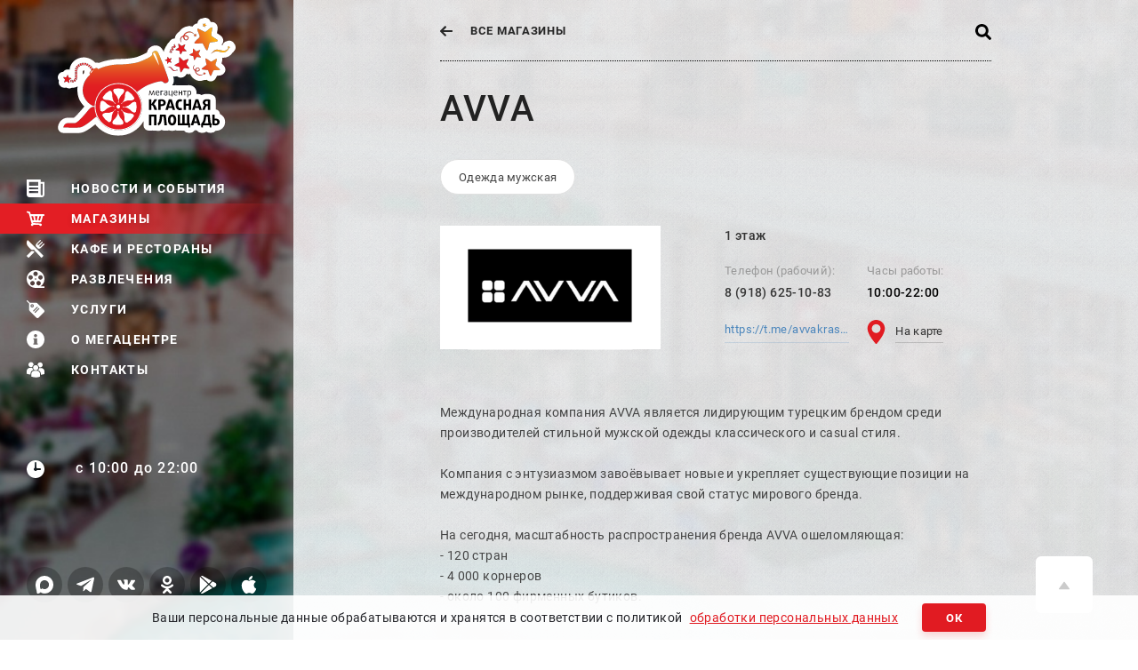

--- FILE ---
content_type: text/html; charset=UTF-8
request_url: https://krasnodar.red-square.ru/visitors/magaziny/s-odezhda_muzhskaya/avva-161270/
body_size: 40799
content:
<!DOCTYPE html>
<html lang="ru">
  <head>
  <!-- Global site tag (gtag.js) - Google Analytics -->
        <meta charset="utf-8">
    <meta name="viewport" content="width=device-width, initial-scale=1.0">
    <meta name="theme-color" content="#ccc">

    <title>AVVA: Одежда мужская в Краснодаре | «Красная Площадь»</title>

    <link rel="shortcut icon" href="/favicon.ico" />

                        <meta http-equiv="Content-Type" content="text/html; charset=UTF-8" />
<meta name="description" content="Вы можете посетить магазин AVVA в Мегацентре «Красная Площадь», по адресу: г. Краснодар, ул. Дзержинского 100. Одежда мужская на любой вкус." />
<link href="/bitrix/templates/.default/components/bitrix/news/catalog/bitrix/news.detail/.default/style.css?1566901759155" type="text/css"  rel="stylesheet" />
<link href="/bitrix/templates/main/css/fonts.css?1566901760701" type="text/css"  data-template-style="true"  rel="stylesheet" />
<link href="/bitrix/templates/main/css/base.css?1649262088129492" type="text/css"  data-template-style="true"  rel="stylesheet" />
<link href="/bitrix/templates/main/css/phablet.css?156690176022168" type="text/css"  data-template-style="true"  rel="stylesheet" />
<link href="/bitrix/templates/main/css/phone.css?156690176022128" type="text/css"  data-template-style="true"  rel="stylesheet" />
<link href="/bitrix/templates/main/css/tablet.css?156690176011258" type="text/css"  data-template-style="true"  rel="stylesheet" />
<link href="/bitrix/templates/main/styles.css?1566901760390" type="text/css"  data-template-style="true"  rel="stylesheet" />
<link href="/bitrix/templates/main/template_styles.css?15669017602207" type="text/css"  data-template-style="true"  rel="stylesheet" />
  </head>
  <body>
            <!-- begin header -->
    <header class="header" id="header">
      <!-- общий фон, может меняться на некоторых страницах -->
      <div class="background" id="background">
        <picture class="picture">
                                          <!-- мобильный фон -->
                  <source class="img" srcset="/bitrix/templates/main/images/content/contacts.jpg" media="(max-width: 768px), (max-width: 1024px) and (orientation : portrait)">
                  <!-- десктопный фон -->
                  <img class="img" src="/bitrix/templates/main/images/content/main.jpg" alt="">
                 
                                        </picture>
      </div>
      <!-- begin .header__container -->
      <div class="header__container">
        <button class="btn btn-mobile-nav" type="button" id="btn-mobile-nav" aria-label="Меню">
          <span class="line"></span>
        </button>
        <a href="/" class="logo" title="Мегацентр Красная Площадь">
          <picture>
            <source class="image" srcset="/bitrix/templates/main/images/logo_mobile.png, /bitrix/templates/main/images/logo_mobile@2x.png 2x" media="(max-width: 768px), (max-width: 1024px) and (orientation : portrait)"><!-- мобильный логотип -->
            <img class="image" src="/bitrix/templates/main/images/logo.svg" alt=""><!-- десктопный логотип -->
          </picture>
        </a>
                  <button class="btn btn-search js-open-popup" data-popup="popup-search" type="button" aria-label="Открыть поиск">
            <svg class="icon">
              <use xlink:href="#search"></use>
            </svg>
          </button>
                <!-- begin .header-nav -->
        <div class="header-nav" id="header-nav">
              	<nav class="main-nav" id="main-nav">
				            <a class="main-nav__link " href="/index.php">
	            			              <svg class="icon">
		                <use xlink:href="#news"></use>
		              </svg>
		            	              <span>Новости и события</span>
	            </a>
				            <a class="main-nav__link is-active" href="/visitors/magaziny/">
	            			              <svg class="icon">
		                <use xlink:href="#shop"></use>
		              </svg>
		            	              <span>Магазины</span>
	            </a>
				            <a class="main-nav__link " href="/visitors/kafe_i_restorany/">
	            			              <svg class="icon">
		                <use xlink:href="#cafe"></use>
		              </svg>
		            	              <span>Кафе и рестораны</span>
	            </a>
				            <a class="main-nav__link " href="/visitors/razvlecheniya/">
	            			              <svg class="icon">
		                <use xlink:href="#film"></use>
		              </svg>
		            	              <span>Развлечения</span>
	            </a>
				            <a class="main-nav__link " href="/visitors/uslugi/">
	            			              <svg class="icon">
		                <use xlink:href="#tag"></use>
		              </svg>
		            	              <span>Услуги</span>
	            </a>
				            <a class="main-nav__link " href="/info/">
	            			              <svg class="icon">
		                <use xlink:href="#info"></use>
		              </svg>
		            	              <span>О мегацентре</span>
	            </a>
				            <a class="main-nav__link " href="/contact/">
	            			              <svg class="icon">
		                <use xlink:href="#contact"></use>
		              </svg>
		            	              <span>Контакты</span>
	            </a>
					</nav>
          <!-- begin .header__wrap -->
          <div class="header__wrap">
            <div class="time">
              <svg class="icon">
                <use xlink:href="#clock"></use>
              </svg>
              <span>с 10:00 до 22:00</span>
            </div>
                      </div>
          <!-- end .header__wrap -->
          <!-- begin .header__wrap -->
          <div class="header__wrap">
                                      <!-- begin .socials -->
              <div class="socials">
                                    <a href="https://max.ru/red_square_krd" class="link-social link-social--max" target="_blank" rel="noopener">
	                <svg class="icon">
	                  <use xlink:href="#max"></use>
	                </svg>
	              </a>                                    <a href="https://t.me/trcredsquare" class="link-social link-social--light-blue" target="_blank" rel="noopener">
	                <svg class="icon">
	                  <use xlink:href="#tg"></use>
	                </svg>
	              </a>                                    <a href="https://vk.com/red_square_krd" class="link-social link-social--blue" target="_blank" rel="noopener">
	                <svg class="icon">
	                  <use xlink:href="#vk"></use>
	                </svg>
	              </a>                                    <a href="https://ok.ru/redsquarekrd" class="link-social link-social--orange" target="_blank" rel="noopener">
	                <svg class="icon">
	                  <use xlink:href="#ok"></use>
	                </svg>
	              </a>                                    <a href="https://play.google.com/store/apps/details?id=com.indoorroute.redsquare" class="link-social" target="_blank" rel="noopener">
	                <svg class="icon">
	                  <use xlink:href="#gp"></use>
	                </svg>
	              </a>                                    <a href="https://itunes.apple.com/app/id994805790" class="link-social" target="_blank" rel="noopener">
	                <svg class="icon">
	                  <use xlink:href="#apple"></use>
	                </svg>
	              </a>                              </div>
              <!-- end .socials -->
                      </div>
          <!-- end .header__wrap -->
        </div>
        <!-- end .header-nav -->
      </div>
      <!-- end .header__container -->
    </header>
    <!-- end header -->
    <!-- begin .main -->
    <main class="main">             
      <!-- begin .wrap -->
      <div class="wrap">
        <section class="container no-ovHidd">
                    

          <!-- begin .main__top -->
          <div class="main__top">
            <a class="link-back" href="/visitors/magaziny/">
              <svg class="icon">
                <use xlink:href="#arrow-left"></use>
              </svg> Все МАГАЗИНЫ </a>
            <div></div>
            <button class="btn btn-search js-open-popup" data-popup="popup-search" type="button" aria-label="Открыть поиск">
              <svg class="icon">
                <use xlink:href="#search"></use>
              </svg>
            </button>
          </div>
          <!-- end .main__top -->
          <!-- begin .main__heading -->
          <div class="main__heading">
            <h1 class="heading heading-h1">AVVA</h1>
          </div>
          <!-- end .main__heading -->
          <!-- begin arendator -->
          <div class="arendator">
                          <!-- begin .arendator-categories-wrap -->
              <div class="arendator-categories-wrap">
                <!-- begin .arendator-categories -->
                <div class="arendator-categories" id="arendator-categories">
                                      <a class="btn btn-ellipse" href="/visitors/magaziny/s-odezhda_muzhskaya/">Одежда мужская</a>                                  </div>
                <!-- end .arendator-categories -->
                <button class="btn btn-scroll-to-right" id="btn-scroll-to-right" aria-label="Scroll">
                  <svg class="icon">
                    <use xlink:href="#arrow-fill"></use>
                  </svg>
                </button>
              </div>
              <!-- end .arendator-categories-wrap -->
                        <!-- begin .arendator-info -->
            <div class="arendator-info">
              <div class="arendator-logo">
                                  <img class="img" src="/upload/resize_cache/iblock/b93/nmj7f6zrvz2szlcxy74ll5lvsdyron0b/382_223_140cd750bba9870f18aada2478b24840a/AVVA.jpg" alt="AVVA">
                              </div>
              <!-- begin .arendator-contacts -->
              <div class="arendator-contacts">
              		                <!-- begin .floor -->
                  <div class="floor">
                                                                  1 этаж                                                            </div>
	                <!-- end .floor -->
                                <!-- begin .telephones -->
                <div class="telephones">
                		                  <div class="tel-wrap">
	                    <div class="label">Телефон (рабочий):</div>
                                            	                       <a class="link link-tel value" href="tel:89186251083">8 (918) 625-10-83</a>
                      	                  </div>
                  	                  	                </div>
                <!-- end .telephones -->
                	                <!-- begin .times -->
	                <div class="times">
	                	<div class="label">Часы работы:</div>
	                		
	                  		<div class="value">10:00-22:00</div>
	                  		                  	                </div>
	                <!-- end .times -->
              	            
	            <!-- begin .links -->
	            <div class="links">
	                  <a class="link link-to-site" href="https://t.me/avvakrasnodar" target="_blank" rel="noopener">https://t.me/avvakrasnodar</a>	                	            </div>
	            <!-- end .links -->
                <a href="/info/map/?link=161270" class="link link-to-map js-open-map" target="_blank">
                  <svg class="icon">
                    <use xlink:href="#pin"></use>
                  </svg>
                  <span class="name">На карте</span>
                </a>
              </div>
              <!-- end .arendator-description -->
            </div>
            <!-- end .arendator-info -->
          </div>
          <!-- end .arendator -->
          <!-- begin .event-content -->
          <div class="event-content">
            <p>Международная компания AVVA является лидирующим турецким брендом среди производителей стильной мужской одежды классического и casual стиля.<br />
<br />
Компания с энтузиазмом завоёвывает новые и укрепляет существующие позиции на международном рынке, поддерживая свой статус мирового бренда.<br />
  <br />
На сегодня, масштабность распространения бренда AVVA ошеломляющая: <br />
 - 120 стран<br />
 - 4 000 корнеров<br />
 - около 100 фирменных бутиков.<br />
<br />
</p>                      </div>
          <!-- end .event-content-->
<div class="popup popup--nomobile" id="nomobile">
 <div class="popup__window">
   <button class="btn btn-circle btn-circle--close js-close-popup" type="button" aria-label="Закрыть">
     <svg class="icon"><use xlink:href="#plus"></use></svg>
   </button>
   <div class="container">
          <b>Чтобы Вам было удобнее пользоваться картой - скачайте наше мобильное приложение!</b>
     <a class="btn btn-red" href="https://play.google.com/store/apps/details?id=com.indoorroute.redsquare">скачать приложение</a>
   </div>
 </div>
</div>               <!-- begin .main__bottom -->
                    <div class="main__bottom">
          <!-- <div class="main__bottom">Находясь на сайте, Вы автоматически даёте <a href="/personal/" target="_blank"><strong> согласие на обработку персональных данных</strong></a>. -->
          </div>
          <!-- end .main__bottom -->
        </section>
        <!-- end .container -->
      </div>
      <!-- end .wrap -->
      <!-- begin .popup-search -->
      <div class="popup popup--search" id="popup-search">
        <div class="popup__window">
          <div class="container">
            <button class="btn btn-circle btn-circle--close js-close-popup" type="button" aria-label="Закрыть">
              <svg class="icon">
                <use xlink:href="#plus"></use>
              </svg>
            </button>
            <div class="main-search" id="main-search">
              <div class="search-form">
                <input class="input-search" type="text" name="qa">
                <button class="btn btn-search js-search" type="button">
                  <svg class="icon">
                    <use xlink:href="#search"></use>
                  </svg>
                </button>
              </div>
              <div class="searchresult">
                <div class="error error-text-null">Напишите что-нибудь, например, <button class="btn btn-set-search-text js-set-search-text" type="button" data-text="Одежда">&laquo;Одежда&raquo;</button></div>
              </div>
            </div>
          </div>
        </div>
      </div>
      <!-- end .popup-search -->
    <!-- Заявка на аренду -->
    <div class="popup popup--arenda" id="popup-arenda">
      <div class="popup__window">
        <div class="container">
          <button class="btn btn-circle btn-circle--close js-close-popup" type="button" aria-label="Закрыть">
            <svg class="icon"><use xlink:href="#plus"></use></svg>
          </button>

          <h2 class="popup__heading heading heading-h2">Заявка на аренду</h2>
          <form method="post" action="/inc/ajax/arendator.php" class="form-arenda uniform">

            <div class="inputs-row">
              <div class="input-wrap">
                <input type="text" class="input input--line" placeholder="Юридическое лицо *" name="name" required>
                <div class="placeholder">Юридическое лицо *</div>
              </div>
              <div class="input-wrap">
                <input type="text" class="input input--line" placeholder="Торговая марка *" name="mark" required>
                <div class="placeholder">Торговая марка *</div>
              </div>
            </div>
            
            <div class="fieldset checkboxes-wrap ">
              <legend class="legend">Категории товаров </legend>
                                        <input class="checkbox" id="check-1734" type="checkbox" value="1734" name="cat[]">
                      <label for="check-1734">Аптека, оптика</label>
                                          <input class="checkbox" id="check-1735" type="checkbox" value="1735" name="cat[]">
                      <label for="check-1735">Бижутерия, аксессуары</label>
                                          <input class="checkbox" id="check-1643" type="checkbox" value="1643" name="cat[]">
                      <label for="check-1643">Бытовая техника, электроника</label>
                                          <input class="checkbox" id="check-1736" type="checkbox" value="1736" name="cat[]">
                      <label for="check-1736">Игрушки</label>
                                          <input class="checkbox" id="check-1737" type="checkbox" value="1737" name="cat[]">
                      <label for="check-1737">Книги, пресса, канцтовары</label>
                                          <input class="checkbox" id="check-1755" type="checkbox" value="1755" name="cat[]">
                      <label for="check-1755">Кафе</label>
                                          <input class="checkbox" id="check-1738" type="checkbox" value="1738" name="cat[]">
                      <label for="check-1738">Кожгалантерея, сумки, чемоданы</label>
                                          <input class="checkbox" id="check-1739" type="checkbox" value="1739" name="cat[]">
                      <label for="check-1739">Мебель и предметы интерьера</label>
                                          <input class="checkbox" id="check-1740" type="checkbox" value="1740" name="cat[]">
                      <label for="check-1740">Мобильные телефоны, связь</label>
                                          <input class="checkbox" id="check-1741" type="checkbox" value="1741" name="cat[]">
                      <label for="check-1741">Нижнее белье, купальники</label>
                                          <input class="checkbox" id="check-1743" type="checkbox" value="1743" name="cat[]">
                      <label for="check-1743">Одежда детская</label>
                                          <input class="checkbox" id="check-1637" type="checkbox" value="1637" name="cat[]">
                      <label for="check-1637">Одежда женская</label>
                                          <input class="checkbox" id="check-1638" type="checkbox" value="1638" name="cat[]">
                      <label for="check-1638">Одежда мужская</label>
                                          <input class="checkbox" id="check-1644" type="checkbox" value="1644" name="cat[]">
                      <label for="check-1644">Обувь</label>
                                          <input class="checkbox" id="check-1744" type="checkbox" value="1744" name="cat[]">
                      <label for="check-1744">Парфюмерия и косметика</label>
                                          <input class="checkbox" id="check-1745" type="checkbox" value="1745" name="cat[]">
                      <label for="check-1745">Подарки и цветы</label>
                                          <input class="checkbox" id="check-1645" type="checkbox" value="1645" name="cat[]">
                      <label for="check-1645">Продукты питания</label>
                                          <input class="checkbox" id="check-1758" type="checkbox" value="1758" name="cat[]">
                      <label for="check-1758">Развлечения</label>
                                          <input class="checkbox" id="check-1756" type="checkbox" value="1756" name="cat[]">
                      <label for="check-1756">Ресторан</label>
                                          <input class="checkbox" id="check-1746" type="checkbox" value="1746" name="cat[]">
                      <label for="check-1746">Специализированные магазины</label>
                                          <input class="checkbox" id="check-1747" type="checkbox" value="1747" name="cat[]">
                      <label for="check-1747">Спорттовары, товары для активного отдыха</label>
                                          <input class="checkbox" id="check-1639" type="checkbox" value="1639" name="cat[]">
                      <label for="check-1639">Товары для детей и будущих мам</label>
                                          <input class="checkbox" id="check-1640" type="checkbox" value="1640" name="cat[]">
                      <label for="check-1640">Товары для дома</label>
                                          <input class="checkbox" id="check-1646" type="checkbox" value="1646" name="cat[]">
                      <label for="check-1646">Товары для хобби и рукоделия</label>
                                          <input class="checkbox" id="check-1748" type="checkbox" value="1748" name="cat[]">
                      <label for="check-1748">Товары для животных</label>
                                          <input class="checkbox" id="check-1757" type="checkbox" value="1757" name="cat[]">
                      <label for="check-1757">Услуги</label>
                                          <input class="checkbox" id="check-1642" type="checkbox" value="1642" name="cat[]">
                      <label for="check-1642">Ювелирные украшения, часы</label>
                                          <input class="checkbox" id="check-1754" type="checkbox" value="1754" name="cat[]">
                      <label for="check-1754">Иное</label>
                                </div>

            <div class="inputs-row">
              <div class="input-wrap">
                <input type="text" class="input input--line" name="dir" >
                <div class="placeholder">Руководитель </legend></div>
              </div>
              <div class="input-wrap">
                <input type="tel" class="input input--line" name="dir_phone" >
                <div class="placeholder">Телефон руководителя (с кодом города) </div>
              </div>
            </div>

            <div class="inputs-row">
              <div class="input-wrap">
                <input class="input input--line" type="email" name="dir_mail" >
                <div class="placeholder">E-mail руководителя </div>
              </div>
              <div class="input-wrap">
                <input class="input input--line" type="text" name="cont" required>
                <div class="placeholder">Контактное лицо / Должность *</div>
              </div>
            </div>

            <div class="inputs-row">
              <div class="input-wrap">
                <input class="input input--line" type="tel" name="phone" required>
                <div class="placeholder">Телефон (с кодом города) *</div>
              </div>
              <div class="input-wrap">
                <input class="input input--line" type="email" name="mail" >
                <div class="placeholder">E-mail </div>
              </div>
            </div>

            <div class="inputs-row">
              <div class="input-wrap">
                <input class="input input--line" type="text" name="fact" required>
                <div class="placeholder">Адрес фактический *</div>
              </div>
              <div class="input-wrap">
                <input class="input input--line" type="text" name="url" >
                <div class="placeholder">Сайт </div>
              </div>
            </div>

            <div class="fieldset checkboxes-wrap required">
              <legend class="legend">Этаж *</legend>
                                  <input class="checkbox" id="check-1647" type="checkbox" value="1647" name="foo[]">
                  <label for="check-1647">1</label>
                                  <input class="checkbox" id="check-1648" type="checkbox" value="1648" name="foo[]">
                  <label for="check-1648">2</label>
                                  <input class="checkbox" id="check-1649" type="checkbox" value="1649" name="foo[]">
                  <label for="check-1649">3</label>
                            </div>

            <div class="inputs-row">
              <div class="input-wrap">
                <input class="input input--line" type="text" name="s" required>
                <div class="placeholder">Требуемая площадь (от-до), м2 *</div>
              </div>
              <div class="input-wrap">
                <input class="input input--line" type="text" name="date" required>
                <div class="placeholder">Планируемая дата открытия *</div>
              </div>
            </div>

            <div class="inputs-row">
              <div class="input-wrap">
                <input class="input input--line" type="text" name="ofs" >
                <div class="placeholder">Потребность в офисном помещении, м2 </div>
              </div>
              <div class="input-wrap">
                <input class="input input--line" type="text" name="skld" >
                <div class="placeholder">Потребность в складском помещении, м2 </div>
              </div>
            </div>

            <div class="inputs-row">
              <div class="input-wrap">
                <input class="input input--line" type="text" name="elect" >
                <div class="placeholder">Потребность в электричестве, кВт </div>
              </div>
              <div class="input-wrap">
                <input class="input input--line" type="text" name="shop" >
                <div class="placeholder">Количество открытых магазинов </div>
              </div>
            </div>
            <div class="input-wrap">
                <input class="input input--line" type="text" name="audit" >
                <div class="placeholder">Целевая аудитория </div>
            </div>

            <div class="input-wrap">
              <textarea class="input input--line textarea" rows="1" name="addr" ></textarea>
              <div class="placeholder">Адреса магазинов </div>
            </div>

            <div class="inputs-row">
              <div class="input-wrap">
                <input class="input input--line" type="text" name="cat2" >
                <div class="placeholder">Категории товаров </div>
              </div>
              <div class="input-wrap">
                <input class="input input--line" type="text" name="mon" required>
                <div class="placeholder">Уровень дохода потенциального покупателя *</div>
              </div>
            </div>

            <div class="input-wrap">
              <textarea class="input input--line textarea" rows="1" name="ymark" ></textarea>
              <div class="placeholder">Желательные торговые марки / магазины </div>
            </div>

            <div class="input-wrap">
              <textarea class="input input--line textarea" rows="1" name="nmark" ></textarea>
              <div class="placeholder">Нежелательные торговые марки / магазины </div>
            </div>

            <div class="input-wrap">
              <textarea class="input input--line textarea" rows="1" name="info" ></textarea>
              <div class="placeholder">Информация о магазине </div>
            </div>

            <div class="input-wrap">
              <textarea class="input input--line textarea" rows="1" name="dinfo" ></textarea>
              <div class="placeholder">Дополнительная информация </div>
            </div>
            	            <div class="fieldset checkboxes-wrap check-person required">
	            	
	                  <input class="checkbox" id="personal" type="checkbox" value="Y" name="personal">
	                  <label for="personal" class="lab-personal" style="width:100%;  clear: both; display: inline-block; width: calc(100% - 93px); padding-left: 45px; position: relative; ">
	                  	Нажимая кнопку «Отправить», я даю свое согласие на обработку моих персональных данных, в соответствии с Федеральным законом от 27.07.2006 года №152-ФЗ «О персональных данных», на условиях и для целей, определенных в <a href="/personal/" target="_blank">Согласии на обработку персональных данных</a> 
                    </label>
                  <legend class="legend new-leg">Cогласие на обработку моих персональных данных *</legend>
					  
	            </div>
                        <p class="error"></p>
            <button class="btn btn-red js-check">Отправить</button>

          </form>
        </div>
      </div>
    </div>


    <!--Список разделов-->
      <div class="popup popup--filter-shop" id="popup-filter-shop">
        <div class="popup__window">
          <div class="container">

            <button class="btn btn-circle btn-circle--close js-close-popup" type="button" aria-label="Закрыть">
              <svg class="icon"><use xlink:href="#plus"></use></svg>
            </button>

            <div class="popup__heading heading heading-h2">Все категории</div>
            <div class="category-list ajax-sect"></div>
          </div>
        </div>
      </div>  

      <!-- begin .popup-ie -->
      <div class="popup popup--filter-shop" id="popup-ie">
        <div class="popup__window">
          <div class="container">
            <button class="btn btn-circle btn-circle--close js-close-popup" type="button">
              <svg class="icon"><use xlink:href="#plus"></use></svg>
            </button>
            <div class="popup__heading heading heading-h2">ВНИМАНИЕ! Вы используете браузер <b>Internet Explorer</b></div>
            <div class="popup__content">
              <p>
                Данный сайт построен на передовых, современных технологиях. К сожалению, браузер <b>Internet Explorer</b>, который Вы используете, не поддерживает их, и некоторые функции сайта могут не работать, или работать некорректно.
              </p>
              <p>
                Настоятельно Вам рекомендуем выбрать и установить любой из современных браузеров. Это бесплатно и займет всего несколько минут.
              </p>
              <div class="browsers-list">
                <a class="link link--download-browser" href="https://www.opera.com/ru/download" target="_blank" rel="noopener">
                  <img src="/bitrix/templates/main/images/browsers/opera.svg" alt="" class="icon">
                  <span>Opera</span>
                </a>
                <a class="link link--download-browser" href="https://www.mozilla.org/ru/firefox/" target="_blank" rel="noopener">
                  <img src="/bitrix/templates/main/images/browsers/firefox.svg" alt="" class="icon">
                  <span>Mozilla Firefox</span>
                </a>
                <a class="link link--download-browser" href="https://www.google.com/chrome/" target="_blank" rel="noopener">
                  <img src="/bitrix/templates/main/images/browsers/chrome.svg" alt="" class="icon">
                  <span>Google Chrome</span>
                </a>
              </div>
            </div>

          </div>
        </div>
      </div>
      <!-- end .popup-ie -->

    </main>
    <!-- end .main -->

    <button class="btn btn-up btn-up--fixed js-btn-up" type="button" aria-label="Вверх">
      <svg class="icon">
        <use xlink:href="#arrow-right"></use>
      </svg>
    </button>
    <style>
      .preloader {
        position: fixed;
        top: 0;
        left: 0;
        right: 0;
        bottom: 0;
        display: -webkit-box;
        display: -webkit-flex;
        display: -moz-box;
        display: -ms-flexbox;
        display: flex;
        -webkit-box-orient: vertical;
        -webkit-box-direction: normal;
        -webkit-flex-direction: column;
        -moz-box-orient: vertical;
        -moz-box-direction: normal;
        -ms-flex-direction: column;
        flex-direction: column;
        -webkit-box-align: center;
        -webkit-align-items: center;
        -moz-box-align: center;
        -ms-flex-align: center;
        align-items: center;
        -webkit-box-pack: center;
        -webkit-justify-content: center;
        -moz-box-pack: center;
        -ms-flex-pack: center;
        justify-content: center;
        background-color: rgba(255, 255, 255, 0.9);
        z-index: 100
      }

      .preloader .image {
        width: 270px;
        margin-bottom: 50px
      }

      .preloader .progressbar {
        display: block;
        width: 220px;
        height: 3px;
        background-color: #ffffff
      }

      .preloader .progressbar:after {
        content: '';
        display: block;
        width: 58px;
        height: 3px;
        background-color: #e11b22;
        margin-left: 0;
        margin-right: auto;
        -webkit-animation: loading 2s ease infinite;
        -moz-animation: loading 2s ease infinite;
        -o-animation: loading 2s ease infinite;
        animation: loading 2s ease infinite
      }

      @-webkit-keyframes loading {
        0% {
          margin-left: 0;
          margin-right: -webkit-calc(100% - 58px);
          margin-right: calc(100% - 58px)
        }

        50% {
          margin-left: -webkit-calc(100% - 58px);
          margin-left: calc(100% - 58px);
          margin-right: 0
        }

        100% {
          margin-left: 0;
          margin-right: -webkit-calc(100% - 58px);
          margin-right: calc(100% - 58px)
        }
      }

      @-moz-keyframes loading {
        0% {
          margin-left: 0;
          margin-right: -moz-calc(100% - 58px);
          margin-right: calc(100% - 58px)
        }

        50% {
          margin-left: -moz-calc(100% - 58px);
          margin-left: calc(100% - 58px);
          margin-right: 0
        }

        100% {
          margin-left: 0;
          margin-right: -moz-calc(100% - 58px);
          margin-right: calc(100% - 58px)
        }
      }

      @-o-keyframes loading {
        0% {
          margin-left: 0;
          margin-right: calc(100% - 58px)
        }

        50% {
          margin-left: calc(100% - 58px);
          margin-right: 0
        }

        100% {
          margin-left: 0;
          margin-right: calc(100% - 58px)
        }
      }

      @keyframes loading {
        0% {
          margin-left: 0;
          margin-right: -webkit-calc(100% - 58px);
          margin-right: -moz-calc(100% - 58px);
          margin-right: calc(100% - 58px)
        }

        50% {
          margin-left: -webkit-calc(100% - 58px);
          margin-left: -moz-calc(100% - 58px);
          margin-left: calc(100% - 58px);
          margin-right: 0
        }

        100% {
          margin-left: 0;
          margin-right: -webkit-calc(100% - 58px);
          margin-right: -moz-calc(100% - 58px);
          margin-right: calc(100% - 58px)
        }
      }
    </style>

    <div class="preloader" id="preloader">
      <picture>
        <source class="image" srcset="/bitrix/templates/main/images/logo_mobile.png, /bitrix/templates/main/images/logo_mobile@2x.png 2x" media="(max-width: 768px), (max-width: 1024px) and (orientation : portrait)"><!-- мобильный логотип -->
        <img class="image" src="/bitrix/templates/main/images/logo.svg" alt=""><!-- десктопный логотип -->
      </picture>
      <div class="progressbar"></div>
    </div><!-- #preloader -->

    <!--new session personal-->
	    <!-- begin .notification -->
    <div class="notification" id="notification">
      <span class="notification__text">Ваши персональные данные обрабатываются и хранятся в соответствии с политикой</span>
      <a class="notification__link" href="/personal/">обработки персональных данных</a> 
      <button class="notification__btn" id="notification-btn">Ок</button>
    </div>
    <!-- end .notification -->

                                                        
<!-- Yandex.Metrika counter -->
<noscript><div><img src="https://mc.yandex.ru/watch/42556189" style="position:absolute; left:-9999px;" alt="" /></div></noscript>
<!-- /Yandex.Metrika counter -->
  <script async src="https://www.googletagmanager.com/gtag/js?id=UA-112946886-1"></script>
<script>
    window.dataLayer = window.dataLayer || [];
    function gtag(){dataLayer.push(arguments);}
    gtag('js', new Date());

    gtag('config', 'UA-112946886-1');
  </script>
<script src="/bitrix/templates/main/js/jquery.js?1566901760271751"></script>
<script src="/bitrix/templates/main/js/jquery.maskedinput.min.js?15669017604324"></script>
<script src="/bitrix/templates/main/js/jquery-ui.js?156690176081564"></script>
<script src="/bitrix/templates/main/js/isotope.pkgd.js?156690176091398"></script>
<script src="/bitrix/templates/main/js/textarea-autosize.js?15669017607965"></script>
<script src="/bitrix/templates/main/js/base.js?156690176014017"></script>
<script src="/bitrix/templates/main/js/base-init.js?1566901760357"></script>
<script src="/bitrix/templates/main/js/cards.js?16286761177092"></script>
<script src="/bitrix/templates/main/js/iarga.js?15669017604135"></script>
<script src="/bitrix/templates/main/js/jquery.fancybox.min.js?156690176067881"></script>
<script src="/bitrix/templates/main/js/modernizr-custom.js?15669017606718"></script>
<script src="/bitrix/templates/main/js/slick.min.js?156690176042863"></script>
<script src="/bitrix/templates/main/js/svg-sprite.js?17666786721632"></script>
<script src="/bitrix/templates/main/js/func.js?156690176016658"></script>
<script type="text/javascript">var _ba = _ba || []; _ba.push(["aid", "ce25883489d5ae579f038913b808887e"]); _ba.push(["host", "krasnodar.red-square.ru"]); (function() {var ba = document.createElement("script"); ba.type = "text/javascript"; ba.async = true;ba.src = (document.location.protocol == "https:" ? "https://" : "http://") + "bitrix.info/ba.js";var s = document.getElementsByTagName("script")[0];s.parentNode.insertBefore(ba, s);})();</script>


<script type="text/javascript" >
   (function(m,e,t,r,i,k,a){m[i]=m[i]||function(){(m[i].a=m[i].a||[]).push(arguments)};
   m[i].l=1*new Date();k=e.createElement(t),a=e.getElementsByTagName(t)[0],k.async=1,k.src=r,a.parentNode.insertBefore(k,a)})
   (window, document, "script", "https://mc.yandex.ru/metrika/tag.js", "ym");

   ym(42556189, "init", {
        id:42556189,
        clickmap:true,
        trackLinks:true,
        accurateTrackBounce:true,
        webvisor:true
   });
</script>
</body>
</html>

--- FILE ---
content_type: text/css
request_url: https://krasnodar.red-square.ru/bitrix/templates/main/css/phablet.css?156690176022168
body_size: 22073
content:
@charset "UTF-8";
@media all and (min-width: 480px) and (max-width: 767px) {
  body {
    min-width: 320px; }
  h1, .heading-h1 {
    font-size: 24px;
    letter-spacing: 0.6px;
    color: #333333; }
  h2, .heading-h2 {
    font-size: 24px;
    letter-spacing: 0.6px;
    color: #333333; }
  h3, .heading-h3 {
    font-size: 18px;
    letter-spacing: 0.5px;
    color: #444444; }
  h4, .heading-h4 {
    font-size: 16px;
    letter-spacing: 0.4px;
    color: #333333; }
  h5, .heading-h5 {
    font-size: 14px;
    letter-spacing: 0.4px;
    color: #333333; }
  .heading-main {
    font-size: 17px;
    line-height: 1.41;
    letter-spacing: 0.4px; }
  ol li {
    line-height: 1.57; }
    ol li:before {
      width: 23px;
      color: #e11b22; }
  ul li {
    line-height: 1.57; }
    ul li:before {
      margin-right: 16px;
      margin-top: 7px; }
  ul.stars li {
    line-height: 1.57; }
    ul.stars li:before {
      margin-top: 4px;
      margin-right: 13px; }
  .inputs-row {
    display: block; }
    .inputs-row .input-wrap {
      width: 100%; }
  .checkboxes-wrap {
    margin-left: 0;
    margin-right: 0; }
    .checkboxes-wrap .legend {
      padding: 0; }
    .checkboxes-wrap .checkbox + label {
      display: -webkit-box;
      display: -ms-flexbox;
      display: flex;
      -webkit-box-align: center;
          -ms-flex-align: center;
              align-items: center;
      width: 100%;
      padding: 0; }
  .popup {
    padding: 5px;
    overflow-y: auto; }
    .popup__window {
      width: 100%;
      padding: 40px 0; }
      .popup__window .btn-circle--close {
        width: 32px;
        height: 32px; }
        .popup__window .btn-circle--close .icon {
          width: 14px;
          height: 14px; }
      .popup__window .container {
        padding-left: 15px;
        padding-right: 15px; }
      .popup__window .heading {
        padding-bottom: 15px;
        padding-top: 23px; }
    .popup:after {
      height: 5px; }
    .popup--nomobile {
      padding: 40px 0; }
      .popup--nomobile .btn-circle--close {
        margin-top: -56px;
        margin-bottom: 20px; }
      .popup--nomobile b {
        display: block;
        color: #333333;
        text-align: center;
        margin-bottom: 28px; }
  .event-info {
    -webkit-box-align: start;
        -ms-flex-align: start;
            align-items: flex-start;
    -webkit-box-orient: vertical;
    -webkit-box-direction: normal;
        -ms-flex-direction: column;
            flex-direction: column;
    padding-top: 25px;
    padding-bottom: 0; }
    .event-info .category-event {
      margin-bottom: 17px; }
    .event-info .date {
      font-size: 14px;
      line-height: 1;
      margin-bottom: 11px; }
    .event-info .views {
      margin-left: 0; }
  .event-content {
    padding-top: 30px; }
    .event-content h3 {
      line-height: 1.75;
      color: #222222; }
  .event-files .link-file {
    padding-left: 60px;
    -ms-flex-wrap: wrap;
        flex-wrap: wrap; }
    .event-files .link-file .icon--pdf {
      position: absolute;
      top: 6px;
      left: 0; }
    .event-files .link-file .text-wrap {
      width: 100%;
      -webkit-box-flex: 1;
          -ms-flex-positive: 1;
              flex-grow: 1;
      margin-bottom: 8px; }
    .event-files .link-file .text {
      padding-bottom: 3px;
      font-size: 13px;
      font-weight: normal;
      font-style: normal;
      font-stretch: normal;
      line-height: 1.69;
      letter-spacing: normal;
      text-align: left;
      color: #4b86bc; }
    .event-files .link-file .views {
      margin-left: 0; }
  .event-shared .link-social-big {
    margin-right: 20px; }
    .event-shared .link-social-big:last-child {
      margin-right: 0; }
  .temp-class {
    -webkit-box-orient: vertical;
    -webkit-box-direction: normal;
        -ms-flex-direction: column;
            flex-direction: column;
    margin-bottom: 39px; }
  .img-description {
    margin-bottom: 39px; }
  .event-place {
    display: -webkit-box;
    display: -ms-flexbox;
    display: flex;
    -webkit-box-orient: horizontal;
    -webkit-box-direction: normal;
        -ms-flex-direction: row;
            flex-direction: row;
    -webkit-box-align: center;
        -ms-flex-align: center;
            align-items: center;
    -webkit-box-pack: start;
        -ms-flex-pack: start;
            justify-content: flex-start;
    width: 100%; }
    .event-place .link .name {
      padding-bottom: 7px; }
    .event-place .link .img {
      margin-bottom: 0; }
    .event-place .link {
      -webkit-box-orient: horizontal;
      -webkit-box-direction: normal;
          -ms-flex-direction: row;
              flex-direction: row; }
      .event-place .link .icon {
        display: inline-block;
        margin-right: 15px;
        margin-bottom: 0; }
    .event-place .link-to-place {
      margin-bottom: 23px; }
      .event-place .link-to-place--logo {
        margin-right: 22px; }
  .slider-wrap {
    margin-bottom: 40px; }
  .slider-nav {
    display: none; }
  .slide-description {
    display: none; }
  .wrap-about {
    margin-left: 0;
    margin-right: 0; }
  .awards {
    display: -webkit-box;
    display: -ms-flexbox;
    display: flex;
    margin: 0; }
  .awards-item {
    margin: 0 0 20px;
    padding: 15px;
    width: 100%; }
    .awards-item .heading {
      margin-bottom: 10px; }
  .accordion {
    margin-left: -20px;
    margin-right: -20px; }
  .accordion-section {
    margin-bottom: 20px;
    border-radius: 4px;
    background-color: #ffffff;
    overflow: hidden; }
    .accordion-section:last-of-type {
      margin-bottom: 0; }
  .accordion-heading {
    min-height: 120px;
    padding-left: 20px;
    padding-right: 20px;
    cursor: pointer; }
    .accordion-heading .heading {
      -webkit-transition: all 0.25s ease;
      transition: all 0.25s ease;
      line-height: 1.44; }
      .accordion-heading .heading .small {
        line-height: 1;
        margin-top: 12px; }
    .accordion-heading .icon {
      width: 16px;
      height: 16px; }
  .accordion-content {
    display: none;
    padding-bottom: 40px;
    padding-left: 20px;
    padding-right: 20px; }
    .accordion-content .heading {
      font-size: 14px;
      font-weight: 500;
      line-height: 1.57;
      color: #000000; }
  .btn-circle--calendar {
    background-color: #e11b22; }
  .btn-up--fixed {
    display: none; }
  .link-social {
    display: -webkit-inline-box;
    display: -ms-inline-flexbox;
    display: inline-flex;
    -webkit-box-align: center;
        -ms-flex-align: center;
            align-items: center;
    -webkit-box-pack: center;
        -ms-flex-pack: center;
            justify-content: center;
    width: 40px;
    height: 40px;
    border-radius: 50%;
    overflow: hidden;
    background-color: #555555;
    color: #FFFFFF; }
    .link-social .icon {
      width: 20px;
      height: 20px; }
    .link-social--red {
      background-color: #e4405f; }
    .link-social--blue {
      background-color: #3b5999; }
    .link-social--orange {
      background-color: #d87229; }
  .link-adres {
    font-size: 14px;
    font-weight: 500;
    line-height: 2.29; }
  .main {
    position: initial;
    margin-left: 0;
    padding-top: 80px; }
    .main:before {
      opacity: 1;
      position: fixed; }
    .main__top {
      display: none; }
    .main__heading {
      border-bottom: 1px dotted black;
      padding-bottom: 30px;
      padding-top: 30px; }
      .main__heading .heading {
        margin: 0; }
      .main__heading-shops {
        border: none;
        -webkit-box-orient: vertical;
        -webkit-box-direction: normal;
            -ms-flex-direction: column;
                flex-direction: column; }
    .main__bottom {
      padding-top: 36px;
      padding-bottom: 34px; }
  .filter-events {
    display: -webkit-box;
    display: -ms-flexbox;
    display: flex;
    -webkit-box-align: center;
        -ms-flex-align: center;
            align-items: center;
    -webkit-box-pack: justify;
        -ms-flex-pack: justify;
            justify-content: space-between;
    margin-bottom: 37px;
    margin-top: 30px; }
    .filter-events:before {
      content: '';
      display: block;
      position: fixed;
      top: 0;
      left: 0;
      bottom: 0;
      right: 0;
      background-color: #000000;
      z-index: 3;
      opacity: 0;
      visibility: hidden;
      -webkit-transition: all 0.25s ease;
      transition: all 0.25s ease; }
    .filter-events .btn-tab {
      display: block;
      margin-right: 0; }
    .filter-events .btn-select {
      display: -webkit-box;
      display: -ms-flexbox;
      display: flex;
      margin-right: 40px; }
    .filter-events .filter-events-popup {
      opacity: 0;
      visibility: hidden;
      position: fixed;
      top: 5px;
      left: 5px;
      right: 5px;
      z-index: 4;
      background-image: url("../images/bg-main.png");
      -webkit-box-shadow: 0 10px 16px 0 rgba(0, 0, 0, 0.09);
              box-shadow: 0 10px 16px 0 rgba(0, 0, 0, 0.09);
      padding: 19px 14px;
      -webkit-transform: translateY(-45px);
              transform: translateY(-45px);
      -webkit-transition: all 0.25s ease 0.1s;
      transition: all 0.25s ease 0.1s; }
      .filter-events .filter-events-popup .btn-circle {
        display: block;
        margin-left: auto;
        margin-right: auto;
        margin-bottom: 30px; }
      .filter-events .filter-events-popup .selected {
        display: block;
        font-size: 24px;
        font-weight: bold;
        line-height: 1.17;
        letter-spacing: 0.6px;
        color: #333333;
        border-bottom: 1px solid #ffffff;
        padding-bottom: 15px;
        margin-bottom: 30px; }
      .filter-events .filter-events-popup .btn-tab {
        border: none;
        padding: 0;
        font-size: 14px;
        font-weight: 500;
        font-style: normal;
        font-stretch: normal;
        line-height: 2.14;
        letter-spacing: 0.4px;
        text-align: left;
        color: #909090; }
        .filter-events .filter-events-popup .btn-tab:hover, .filter-events .filter-events-popup .btn-tab:focus {
          color: #e11b22; }
    .filter-events.is-visible:before {
      visibility: visible;
      opacity: 0.5; }
    .filter-events.is-visible .filter-events-popup {
      opacity: 1;
      visibility: visible;
      -webkit-transform: translateY(0);
              transform: translateY(0); }
    .filter-events .btn-search {
      display: none; }
  .header {
    bottom: auto;
    z-index: 4;
    height: 100%; }
    .is-loaded .header {
      height: 80px; }
    .header .background {
      height: 80px; }
      .header .background .img {
        position: relative; }
    .header__container {
      width: 100%;
      -webkit-box-orient: horizontal;
      -webkit-box-direction: normal;
          -ms-flex-direction: row;
              flex-direction: row;
      -webkit-box-align: center;
          -ms-flex-align: center;
              align-items: center;
      padding-left: 20px;
      padding-right: 20px;
      padding-top: 0; }
      .header__container .btn-mobile-nav {
        display: -webkit-inline-box;
        display: -ms-inline-flexbox;
        display: inline-flex; }
      .header__container .btn-search {
        display: inline-block; }
    .header .logo {
      margin-left: auto;
      margin-right: auto; }
      .header .logo .image {
        width: 200px; }
    .header .header-nav {
      opacity: 0;
      visibility: hidden;
      position: fixed;
      top: 80px;
      left: 0;
      right: 0;
      background-color: #ffffff;
      padding-top: 30px;
      padding-bottom: 40px;
      height: calc(100% - 80px);
      -webkit-box-pack: justify;
          -ms-flex-pack: justify;
              justify-content: space-between;
      -webkit-transition: all 0.25s ease;
      transition: all 0.25s ease; }
      .header .header-nav.is-visible {
        opacity: 1;
        visibility: visible; } }
    @media all and (min-width: 480px) and (max-width: 767px) and (max-height: 600px) {
      .header .header-nav {
        padding-bottom: 10px; } }
    @media all and (min-width: 480px) and (max-width: 767px) and (max-height: 520px) {
      .header .header-nav {
        padding-top: 0; } }

@media all and (min-width: 480px) and (max-width: 767px) {
    .header .time {
      font-size: 18px;
      font-weight: 500;
      font-style: normal;
      font-stretch: normal;
      line-height: 1.44;
      letter-spacing: 0.9px;
      color: #333333;
      margin-bottom: 26px; }
      .header .time .icon {
        color: #cccccc; } }
    @media all and (min-width: 480px) and (max-width: 767px) and (max-height: 600px) {
      .header .time {
        margin-bottom: 10px;
        font-size: 16px; } }

@media all and (min-width: 480px) and (max-width: 767px) {
    .header .tel {
      font-size: 18px;
      font-weight: 500;
      font-style: normal;
      font-stretch: normal;
      line-height: 1.44;
      letter-spacing: 0.9px;
      color: #333333; }
      .header .tel .icon {
        color: #cccccc; } }
    @media all and (min-width: 480px) and (max-width: 767px) and (max-height: 600px) {
      .header .tel {
        font-size: 16px; } }

@media all and (min-width: 480px) and (max-width: 767px) {
  .main-nav__link {
    color: #333333;
    text-shadow: none; }
    .main-nav__link .icon {
      color: #cccccc; }
    .main-nav__link:hover, .main-nav__link:focus, .main-nav__link.is-active {
      background-image: none;
      background-color: #e11b22; }
      .main-nav__link:hover .icon, .main-nav__link:focus .icon, .main-nav__link.is-active .icon {
        color: #ffffff; } }
  @media all and (min-width: 480px) and (max-width: 767px) and (max-height: 600px) {
    .main-nav__link {
      height: 35px; } }

@media all and (min-width: 480px) and (max-width: 767px) {
  .filter-shops {
    -ms-flex-wrap: wrap;
        flex-wrap: wrap;
    -webkit-box-pack: justify;
        -ms-flex-pack: justify;
            justify-content: space-between;
    max-width: 100%;
    width: 100%;
    padding-top: 20px;
    margin-top: 30px;
    border-top: 1px dotted #000; }
    .filter-shops input + label {
      margin-left: 0;
      margin-right: 0;
      margin-bottom: 20px;
      background-color: #fff; }
      .filter-shops input + label:first-of-type {
        margin-left: 0; }
      .filter-shops input + label:last-of-type {
        margin-right: 0; }
    .filter-shops .btn-select {
      width: 100%; }
  .wrap-shops {
    padding-bottom: 40px; }
  .shop-card {
    margin: 0; }
  .shop-cards {
    margin-left: 0;
    margin-right: 0;
    margin-bottom: 20px; }
  .shop-list {
    -webkit-box-orient: vertical;
    -webkit-box-direction: normal;
        -ms-flex-direction: column;
            flex-direction: column;
    padding-top: 0;
    padding-bottom: 30px; }
    .shop-list:last-of-type {
      margin-bottom: -10px; }
  .shop-list-category {
    height: auto;
    width: auto;
    padding-bottom: 20px;
    padding-top: 20px; }
  .shop-list-word {
    display: none; }
  .category-list {
    -webkit-columns: 1;
            columns: 1;
    padding-top: 20px; }
    .category-list a {
      font-size: 14px;
      letter-spacing: 0.4px;
      color: #909090;
      margin-bottom: 10px; }
  .main-search .heading {
    font-size: 20px;
    font-weight: 500;
    font-style: normal;
    font-stretch: normal;
    line-height: 1.4;
    letter-spacing: 0.5px;
    color: #333333;
    margin-bottom: 20px; }
  .search-form {
    margin-bottom: 19px; }
    .search-form .input-search {
      font-size: 24px;
      font-weight: 500;
      font-style: normal;
      font-stretch: normal;
      line-height: 1.17;
      letter-spacing: 0.6px;
      color: #333333;
      padding-bottom: 16px;
      padding-top: 16px; }
  .search-result-text {
    font-size: 14px;
    line-height: 1.57;
    letter-spacing: 0.4px;
    color: #909090; }
  .search-result-list {
    margin-bottom: 20px; }
  .search-result-item {
    min-height: 80px;
    padding: 19px 10px 18px 0;
    margin-bottom: 20px;
    width: 100%;
    -webkit-box-orient: vertical;
    -webkit-box-direction: normal;
        -ms-flex-direction: column;
            flex-direction: column;
    -webkit-box-align: start;
        -ms-flex-align: start;
            align-items: flex-start; }
    .search-result-item .img {
      display: none; }
    .search-result-item .text {
      padding: 0 0 0 20px; }
    .search-result-item .name {
      font-size: 16px;
      font-weight: 500;
      font-style: normal;
      font-stretch: normal;
      line-height: 1.2;
      letter-spacing: 0.4px; }
    .search-result-item .date {
      margin-bottom: 9px;
      font-size: 13px;
      letter-spacing: 0.3px; }
    .search-result-item .views {
      margin-left: 20px; }
    .search-result-item .counts {
      margin-left: 20px; }
    .search-result-item--small {
      width: 100%; }
    .search-result-item--shop {
      -webkit-box-orient: horizontal;
      -webkit-box-direction: normal;
          -ms-flex-direction: row;
              flex-direction: row;
      -webkit-box-align: center;
          -ms-flex-align: center;
              align-items: center;
      padding-top: 0;
      padding-bottom: 0; }
      .search-result-item--shop .img {
        display: block; }
      .search-result-item--shop .name {
        font-size: 14px;
        font-weight: 500;
        line-height: 2; }
  .arendator {
    margin-bottom: 0; }
  .arendator-categories-wrap {
    margin-bottom: 21px;
    margin-top: 19px; }
    .arendator-categories-wrap .btn-scroll-to-right {
      display: -webkit-box;
      display: -ms-flexbox;
      display: flex; }
    .arendator-categories-wrap:after, .arendator-categories-wrap:before {
      z-index: 1;
      position: absolute;
      top: 0;
      bottom: 0;
      pointer-events: none;
      content: '';
      display: block;
      width: 30px;
      height: 100%;
      background-image: url("../../images/border-bg-main-to-transporent.png");
      background-repeat: repeat-y;
      background-position: center left 1px; }
    .arendator-categories-wrap:before {
      left: 0;
      -webkit-transform: rotate(180deg);
              transform: rotate(180deg); }
    .arendator-categories-wrap:after {
      right: 0; }
  .arendator-categories {
    margin-left: auto;
    margin-right: auto;
    overflow: auto;
    display: block;
    white-space: nowrap;
    -webkit-overflow-scrolling: touch;
    -ms-overflow-style: -ms-autohiding-scrollbar; }
    .arendator-categories .btn {
      display: -webkit-inline-box;
      display: -ms-inline-flexbox;
      display: inline-flex;
      margin: 5px 3px; }
  .arendator-info {
    -webkit-box-orient: vertical;
    -webkit-box-direction: normal;
        -ms-flex-direction: column;
            flex-direction: column; }
  .arendator-contacts .telephones {
    width: 100%;
    display: -webkit-box;
    display: -ms-flexbox;
    display: flex;
    margin-bottom: 4px; }
    .arendator-contacts .telephones .tel-wrap {
      width: 50%; }
      .arendator-contacts .telephones .tel-wrap:nth-child(2) {
        padding-left: 10px; }
  .arendator-contacts .times {
    width: 100%;
    margin-bottom: 12px; }
  .arendator-contacts .links {
    width: 100%;
    margin-bottom: 12px; }
  .arendator-logo {
    width: 100%;
    min-height: 160px;
    padding: 42px;
    margin-bottom: 40px; }
  .arendator-contacts {
    width: 100%; }
  .contacts-main {
    margin-bottom: 46px; }
    .contacts-main .value {
      font-size: 16px;
      font-weight: 500;
      line-height: 2; }
      .contacts-main .value .small {
        display: block;
        font-size: 14px;
        font-weight: 500;
        line-height: 1;
        color: #a0a0a0; }
    .contacts-main .address {
      margin-bottom: 29px; }
    .contacts-main .time {
      width: 100%;
      margin-bottom: 36px; }
    .contacts-main .telephone {
      width: 100%; }
  .address-row {
    -webkit-box-orient: vertical;
    -webkit-box-direction: normal;
        -ms-flex-direction: column;
            flex-direction: column;
    -webkit-box-align: start;
        -ms-flex-align: start;
            align-items: flex-start;
    -webkit-box-pack: start;
        -ms-flex-pack: start;
            justify-content: flex-start; }
    .address-row .link-adres {
      margin-bottom: 29px; }
  .contacts-row {
    display: -webkit-box;
    display: -ms-flexbox;
    display: flex;
    -ms-flex-wrap: wrap;
        flex-wrap: wrap;
    margin-left: 0;
    margin-right: 0;
    margin-bottom: 3px; }
    .contacts-row .label {
      width: 100%;
      padding-left: 0;
      padding-right: 0; }
    .contacts-row .value {
      width: 100%;
      padding-left: 0;
      padding-right: 0; }
  .attendance-row {
    min-height: 50px;
    padding-left: 20px;
    padding-right: 20px;
    -webkit-box-orient: vertical;
    -webkit-box-direction: normal;
        -ms-flex-direction: column;
            flex-direction: column;
    -webkit-box-align: start;
        -ms-flex-align: start;
            align-items: flex-start;
    -webkit-box-pack: start;
        -ms-flex-pack: start;
            justify-content: flex-start; }
    .attendance-row .month {
      width: 100%;
      margin-bottom: 8px; }
      .attendance-row .month:after {
        content: " – " attr(data-amount); }
    .attendance-row .amount {
      display: none; }
    .attendance-row.is-disabled {
      -webkit-box-pack: center;
          -ms-flex-pack: center;
              justify-content: center; }
      .attendance-row.is-disabled .month {
        margin-bottom: 0; }
        .attendance-row.is-disabled .month:after {
          display: none; }
  .select-year .select-item + label {
    height: 36px; }
  .materials {
    -webkit-box-orient: vertical;
    -webkit-box-direction: normal;
        -ms-flex-direction: column;
            flex-direction: column;
    -webkit-box-align: start;
        -ms-flex-align: start;
            align-items: flex-start;
    margin-left: 0;
    margin-right: 0; }
  .materials-item {
    width: 100%;
    margin: 0 0 30px; }
    .materials-item .img {
      margin-bottom: 5px; } }


--- FILE ---
content_type: text/css
request_url: https://krasnodar.red-square.ru/bitrix/templates/main/css/tablet.css?156690176011258
body_size: 11154
content:
@media all and (min-width: 768px) and (max-width: 1024px) {
  .btn-circle--calendar {
    background-color: #e11b22; }
  .btn-up--fixed {
    display: none; }
  .link-social {
    display: -webkit-inline-box;
    display: -ms-inline-flexbox;
    display: inline-flex;
    -webkit-box-align: center;
        -ms-flex-align: center;
            align-items: center;
    -webkit-box-pack: center;
        -ms-flex-pack: center;
            justify-content: center;
    width: 40px;
    height: 40px;
    border-radius: 50%;
    overflow: hidden;
    background-color: #555555;
    color: #FFFFFF; }
    .link-social .icon {
      width: 20px;
      height: 20px; }
    .link-social--red {
      background-color: #e4405f; }
    .link-social--blue {
      background-color: #3b5999; }
    .link-social--orange {
      background-color: #d87229; }
  .link-adres {
    font-size: 14px;
    font-weight: 500;
    line-height: 2.29; }
  .contacts-main {
    margin-bottom: 46px; }
    .contacts-main .value {
      font-size: 16px;
      font-weight: 500;
      line-height: 2; }
      .contacts-main .value .small {
        display: block;
        font-size: 14px;
        font-weight: 500;
        line-height: 1;
        color: #a0a0a0; }
    .contacts-main .address {
      margin-bottom: 29px; }
    .contacts-main .time {
      width: 100%;
      margin-bottom: 36px; }
    .contacts-main .telephone {
      width: 100%; }
  .address-row {
    -webkit-box-orient: vertical;
    -webkit-box-direction: normal;
        -ms-flex-direction: column;
            flex-direction: column;
    -webkit-box-align: start;
        -ms-flex-align: start;
            align-items: flex-start;
    -webkit-box-pack: start;
        -ms-flex-pack: start;
            justify-content: flex-start; }
    .address-row .link-adres {
      margin-bottom: 29px; }
  .contacts-row {
    display: -webkit-box;
    display: -ms-flexbox;
    display: flex;
    -ms-flex-wrap: wrap;
        flex-wrap: wrap;
    margin-left: 0;
    margin-right: 0;
    margin-bottom: 3px; }
    .contacts-row .label {
      width: 100%;
      padding-left: 0;
      padding-right: 0; }
    .contacts-row .value {
      width: 100%;
      padding-left: 0;
      padding-right: 0; }
  .container {
    width: 100%; }
  .heading-main {
    font-size: 24px;
    line-height: 1.41;
    letter-spacing: 0.4px; }
  .event-info {
    padding-bottom: 0;
    padding-top: 20px; }
  .event-content {
    padding-top: 30px; }
  .filter-events {
    padding-top: 20px; }
    .filter-events .btn-tab {
      margin-right: 25px; }
  .checkboxes-wrap .checkbox + label {
    width: 50%; }
  .filter-shops .btn-select {
    width: auto; }
  .category-list {
    -webkit-columns: 1;
            columns: 1; }
  .arendator {
    padding-top: 30px; }
  .attendance-row .month {
    width: calc(((100% + 20px) / 10) * 3); }
  .filter-shops {
    border-top: none;
    padding-top: 0;
    margin-top: 8px;
    -ms-flex-wrap: wrap;
        flex-wrap: wrap;
    -webkit-box-pack: start;
        -ms-flex-pack: start;
            justify-content: flex-start;
    width: 100%; }
    .filter-shops input + label {
      margin-left: 0;
      margin-right: 8px;
      margin-bottom: 20px; }
      .filter-shops input + label:first-of-type {
        margin-left: 0; }
      .filter-shops input + label:last-of-type {
        margin-right: 0; }
    .filter-shops .btn-select {
      width: 100%; }
  .category-list {
    -webkit-columns: 2;
            columns: 2; }
  .main {
    margin-left: 330px; }
    .main__top {
      margin-bottom: 15px; }
    .main__heading .heading {
      margin-bottom: 0; }
    .main__heading-shops {
      -webkit-box-align: start;
          -ms-flex-align: start;
              align-items: flex-start;
      border: none;
      -webkit-box-orient: vertical;
      -webkit-box-direction: normal;
          -ms-flex-direction: column;
              flex-direction: column; } }

@media all and (min-width: 768px) and (max-width: 1024px) and (orientation: landscape) {
  .main {
    margin-left: 330px; }
  .header .logo {
    margin-left: calc((100% - 200px) / 2); }
    .header .logo .image {
      width: 200px; }
  .header__container {
    width: 330px; }
  .arendator-contacts .telephones {
    width: 100%;
    display: -webkit-box;
    display: -ms-flexbox;
    display: flex;
    margin-bottom: 4px; }
    .arendator-contacts .telephones .tel-wrap {
      width: 50%; }
      .arendator-contacts .telephones .tel-wrap:nth-child(2) {
        padding-left: 10px; }
  .arendator-contacts .times {
    width: 100%;
    margin-bottom: 12px; }
  .arendator-contacts .links {
    width: 100%;
    margin-bottom: 12px;
    display: -webkit-box;
    display: -ms-flexbox;
    display: flex;
    -webkit-box-orient: vertical;
    -webkit-box-direction: normal;
        -ms-flex-direction: column;
            flex-direction: column;
    -webkit-box-align: start;
        -ms-flex-align: start;
            align-items: flex-start; } }

@media all and (min-width: 768px) and (max-width: 1024px) and (orientation: portrait) {
  .header {
    bottom: auto;
    z-index: 4;
    height: 100%; }
    .is-loaded .header {
      height: 80px; }
    .header .background {
      height: 80px; }
      .header .background .img {
        position: relative; }
    .header__container {
      width: 100%;
      -webkit-box-orient: horizontal;
      -webkit-box-direction: normal;
          -ms-flex-direction: row;
              flex-direction: row;
      -webkit-box-align: center;
          -ms-flex-align: center;
              align-items: center;
      padding-left: 20px;
      padding-right: 20px;
      padding-top: 0; }
      .header__container .btn-mobile-nav {
        display: -webkit-inline-box;
        display: -ms-inline-flexbox;
        display: inline-flex; }
      .header__container .btn-search {
        display: inline-block; }
    .header .logo {
      margin-left: auto;
      margin-right: auto; }
      .header .logo .image {
        width: 200px; }
    .header .header-nav {
      opacity: 0;
      visibility: hidden;
      position: fixed;
      top: 80px;
      left: 0;
      right: 0;
      background-color: #ffffff;
      padding-top: 30px;
      padding-bottom: 40px;
      height: calc(100% - 80px);
      -webkit-box-pack: justify;
          -ms-flex-pack: justify;
              justify-content: space-between;
      -webkit-transition: all 0.25s ease;
      transition: all 0.25s ease; }
      .header .header-nav.is-visible {
        opacity: 1;
        visibility: visible; } }
    @media all and (min-width: 768px) and (max-width: 1024px) and (orientation: portrait) and (max-height: 600px) {
      .header .header-nav {
        padding-bottom: 10px; } }
    @media all and (min-width: 768px) and (max-width: 1024px) and (orientation: portrait) and (max-height: 520px) {
      .header .header-nav {
        padding-top: 0; } }

@media all and (min-width: 768px) and (max-width: 1024px) and (orientation: portrait) {
    .header .time {
      font-size: 18px;
      font-weight: 500;
      font-style: normal;
      font-stretch: normal;
      line-height: 1.44;
      letter-spacing: 0.9px;
      color: #333333;
      margin-bottom: 26px; }
      .header .time .icon {
        color: #cccccc; } }
    @media all and (min-width: 768px) and (max-width: 1024px) and (orientation: portrait) and (max-height: 600px) {
      .header .time {
        margin-bottom: 10px;
        font-size: 16px; } }

@media all and (min-width: 768px) and (max-width: 1024px) and (orientation: portrait) {
    .header .tel {
      font-size: 18px;
      font-weight: 500;
      font-style: normal;
      font-stretch: normal;
      line-height: 1.44;
      letter-spacing: 0.9px;
      color: #333333; }
      .header .tel .icon {
        color: #cccccc; } }
    @media all and (min-width: 768px) and (max-width: 1024px) and (orientation: portrait) and (max-height: 600px) {
      .header .tel {
        font-size: 16px; } }

@media all and (min-width: 768px) and (max-width: 1024px) and (orientation: portrait) {
  .main-nav__link {
    color: #333333;
    text-shadow: none; }
    .main-nav__link .icon {
      color: #cccccc; }
    .main-nav__link:hover, .main-nav__link:focus, .main-nav__link.is-active {
      background-image: none;
      background-color: #e11b22; }
      .main-nav__link:hover .icon, .main-nav__link:focus .icon, .main-nav__link.is-active .icon {
        color: #ffffff; } }
  @media all and (min-width: 768px) and (max-width: 1024px) and (orientation: portrait) and (max-height: 600px) {
    .main-nav__link {
      height: 35px; } }

@media all and (min-width: 768px) and (max-width: 1024px) and (orientation: portrait) {
  .main-search .heading {
    font-size: 20px;
    font-weight: 500;
    font-style: normal;
    font-stretch: normal;
    line-height: 1.4;
    letter-spacing: 0.5px;
    color: #333333;
    margin-bottom: 20px; }
  .search-form {
    margin-bottom: 19px; }
    .search-form .input-search {
      font-size: 24px;
      font-weight: 500;
      font-style: normal;
      font-stretch: normal;
      line-height: 1.17;
      letter-spacing: 0.6px;
      color: #333333;
      padding-bottom: 16px;
      padding-top: 16px; }
  .search-result-text {
    font-size: 14px;
    line-height: 1.57;
    letter-spacing: 0.4px;
    color: #909090; }
  .search-result-list {
    margin-bottom: 20px; }
  .search-result-item {
    min-height: 80px;
    padding: 19px 10px 18px 0;
    margin-bottom: 20px;
    width: 100%;
    -webkit-box-orient: vertical;
    -webkit-box-direction: normal;
        -ms-flex-direction: column;
            flex-direction: column;
    -webkit-box-align: start;
        -ms-flex-align: start;
            align-items: flex-start; }
    .search-result-item .img {
      display: none; }
    .search-result-item .text {
      padding: 0 0 0 20px; }
    .search-result-item .name {
      font-size: 16px;
      font-weight: 500;
      font-style: normal;
      font-stretch: normal;
      line-height: 1.2;
      letter-spacing: 0.4px; }
    .search-result-item .date {
      margin-bottom: 9px;
      font-size: 13px;
      letter-spacing: 0.3px; }
    .search-result-item .views {
      margin-left: 20px; }
    .search-result-item .counts {
      margin-left: 20px; }
    .search-result-item--small {
      width: 100%; }
    .search-result-item--shop {
      -webkit-box-orient: horizontal;
      -webkit-box-direction: normal;
          -ms-flex-direction: row;
              flex-direction: row;
      -webkit-box-align: center;
          -ms-flex-align: center;
              align-items: center;
      padding-top: 0;
      padding-bottom: 0; }
      .search-result-item--shop .img {
        display: block; }
      .search-result-item--shop .name {
        font-size: 14px;
        font-weight: 500;
        line-height: 2; }
  .main {
    margin-left: 0;
    padding-top: 80px;
    position: unset; }
    .main:before {
      opacity: 1; }
    .main__top {
      display: none; }
    .main__heading {
      border-bottom: 1px dotted black;
      padding-bottom: 30px;
      padding-top: 30px; }
    .main__bottom {
      padding-top: 36px;
      padding-bottom: 34px; }
  .filter-events .btn-search {
    display: none; } }


--- FILE ---
content_type: application/javascript
request_url: https://krasnodar.red-square.ru/bitrix/templates/main/js/func.js?156690176016658
body_size: 16559
content:
var keysave = 0;
var antiCusel = 0;
var get = new Array;
var imagepath = 'bitrix/templates/main/images';
var phoneformat = "+7 (___) ___-__-___";
var img = new Image;

function getval(num,rnd){
	if(num==undefined) return 0;
	ret = eval(num.replace(/[^0-9\.]*/,""));
	if(rnd) ret = Math.round(ret);
	if(ret==undefined) return 0;
	return ret;
}
function round(num, dec){
	var dec = 10 ^ dec;
	return Math.round(num * dec) / dec;
}
function sklon(num, form1, form2, form3){
	if(num%10==0 || num%10>4 || num==11 || num==12 || num==13 || num==14) return form1;
	else if(num%10==1) return form2;
	else return form3;
}

//  
function getAbs(val){
	return Math.abs(eval(val.replace("px","")));
}
function getClientWidth(){
  //return document.compatMode=='CSS1Compat' && !window.opera?document.documentElement.clientWidth:document.body.clientHeight;
  return window.innerWidth!=undefined? window.innerWidth : $(window).width();
}

function getClientHeight(){
  //return document.compatMode=='CSS1Compat' && !window.opera?document.documentElement.clientHeight:document.innerHeight;
  return window.innerHeight!=undefined? window.innerHeight : $(window).height();
}

function formatSumm(summ){
	var costf = "";
	cost = summ+"";
	cnt = 0;
	var i = 0;
	for(i=(cost.length-1);i>=0;i--){
		if((cnt)%3==0) costf = ' '+costf;
		costf = cost[i]+costf;
		cnt ++;
	}
	return costf;
}
function setcookie(key, val){
	$.post('/inc/ajax/setcookie.php',{'name':key,'value':val});
}

//  

$(function(){


	$(".innerlink").css({'cursor':'pointer'}).click(function(){
		if($(this).find(".innerlink").length > 0) location.href = $(this).find(".innerlink").attr("href");
		else if($(this).attr("href")!='') location.href = $(this).attr("href");
	});

	// Popup
	$(document).on('click', '.openpopup',function(){
		openpopup($(this).attr("data-rel"),$(this).attr("data-alt"));
		return false;
	});


	// 
	$(".print_it").click(function(){print();});

	//   
	$(".addpassw").on('focus',function(){
		if($(this).val() == $(this).attr("rel")){
			var newinp = $("<input type='password' name='"+this.name+"'  data-rel='"+$(this).attr('data-rel')+"' value='' class='"+this.className+"'>").insertAfter(this).focus();
			$(this).remove();
			newinp.blur(function(){
				if($(this).val()==''){
					var newinp = $("<input type='text' name='"+this.name+"'  data-rel='"+$(this).attr('data-rel')+"' value='"+$(this).attr('data-rel')+"' class='"+this.className+"'>").insertAfter(this);
					$(this).remove();
				}
			});
		}
	});

	//  pagenav Ctrl +
	if($(".b-paginator a").length > 0){
		$("body").keydown(function(e){
		  if(keysave==17 && e.which==39) location.href=$(".b-paginator .b-next").attr("href");
		  else if(keysave==17 && e.which==37) location.href=$(".b-paginator .b-prev").attr("href");
		  else keysave = e.which;
		});
	}

	if(location.href.match(/\?/)){
		var loc = location.href;
		r = loc.replace(loc.split("?")[0]+"?", "").split("&");
		for(i in r){
			v = r[i].split("=");
			get[v[0]] = decodeURIComponent(r[i].replace(v[0]+"=", ""));
		}
	}

	$(".uniform").initUnuform();


	//    hasDef  rel    
	$("input.hasDef, textarea.hasDef").each(function(){
		if($(this).val()!=$(this).attr("data-rel")) $(this).addClass("hasText");
		$(this).blur(function(){
			if($(this).val()==""){
				$(this).val($(this).attr("data-rel"));
				$(this).removeClass("hasText");
			}
		});
		$(this).focus(function(){
			if($(this).val()==$(this).attr("data-rel")){
				$(this).val("");
				$(this).addClass("hasText");
			}			
		});
	});

	// 
	$("form .submit").off('click').on('click',function(){
		if($(this).attr('name')!=undefined) $("<input type='hidden' name='"+$(this).attr('name')+"' class='tempadd'  value='1'>").appendTo($(this).parents('form'));		
		$(this).parents('form').submit(); return false;
	});
	$("form").on('submit',function(){
		$(this).find("input.repl,textarea.repl").each(function(){
			if($(this).attr("alt")==$(this).val()) $(this).val('');
		});
	});

	// phoneformat
	$(".phoneformat").phoneFormat();
});
// scroll
$.fn.showScroll = function(){
	var top = offsetPosition($(this)[0])[1];
	$('html, body').stop().animate({"scrollTop": top}, "slow");
};

$.fn.phoneFormat = function(){
	$(this).bind('keyup focus',function(event){
		var val = $(this).val();
		for(i=0;i<val.length;i++){
			if(phoneformat[i]==undefined) break;
			else if(phoneformat[i]!='_') val = repl(val,i,phoneformat[i]);
			else if(!val[i].match(/[0-9]/)){
				val = repl(val,i,'');
				break;
			}
		}
		if(event.keyCode!=8){
			if(i < phoneformat.length){
				for(i;i<phoneformat.length;i++){
					if(phoneformat[i]!='_') val = repl(val,i,phoneformat[i]); else break;
				}
			}
		}
		$(this).val(val.substr(0,(phoneformat.length -1)));		
	});
}
$.fn.initAjaxPager = function(){
	var $this = $(this);
	// Ajax loader. Works if one on page
	$(window).scroll(function(){
		if(!$("#preloadpager").length && $("#page_next").length && $(document).scrollTop()+getClientHeight()+300 >= $(document).height()){			
			$.post($("#page_next").attr("href"),{"ajax_pager":'Y'},function(data){
				if($this.parent().hasClass("masonry")){
					$this.parent().masonry("appended", $(".ajax_load", data).children().insertAfter($this.last()));
				}else{
					$(".ajax_load", data).children().insertAfter($this.last());
				}
				$this = $this.parent().children();

				$("#page_next", data).insertAfter($this.parent().next());
				$("#preloadpager").fadeOut(200,function(){$(this).remove();});

				if($(".return-top", data).length) $(".return-top", data).insertAfter($this.parent().next());
			});
			$("#page_next").remove();
		}
	});
};

//  Uniform 
$.fn.initUnuform = function(){
	// jquery uniform - needs Jquery
	$("<input type='hidden' name='antibot' value='1'>").appendTo($(this));

	$(this).find("input.repl, textarea.repl").focus(function(){if($(this).val()==$(this).attr("data-alt")) $(this).val("");});
	$(this).find("input.repl, textarea.repl").blur(function(){if($(this).val()=="") $(this).val($(this).attr("data-alt"));});
	$(this).find("input.repl, textarea.repl").keyup(function(){if($(this).val()=="" || $(this).val()==$(this).attr("data-alt")) $(this).removeClass("act"); else $(this).addClass("act");});
	$(this).find("input.repl, textarea.repl").keyup();

	$(this).find(".submit").off('click').on('click',function(){
		if($(this).attr('name')!=undefined) $("<input type='hidden' name='"+$(this).attr('name')+"' class='tempadd'  value='1'>").appendTo($(this).parents('form'));		
		$(this).parents('form').submit(); return false;
	});

	$(this).find("input").on('keypress',function(event,form){
		if(event.keyCode==13){
			$(this).parents("form").submit();
		}
	});

	
	$(this).submit(function(){

		if(antiCusel == 0){
			$(".uniform.active p.step").html('');
			$(".uniform.active .errortext").each(function(){$(this).closest(".error").removeClass("error")})
			$(this).addClass("active").removeClass("success");
			$(this).find(".element-form").removeClass("error");
			if($(this).find('.preloader').length){
				$(this).find('.preloader').show().removeClass("success");
			}
			else{
				$(this).find("p.error").show().removeClass("success");
			}
			var inps = $(this).find("input.repl, textarea.repl");
			for(i=0;i<inps.length;i++){
				$("<input type='hidden' name='"+inps.eq(i).attr("name")+"_default_value' value='"+inps.eq(i).attr('data-alt')+"' class='tempadd'>").appendTo($(this));
			}

			$("#newframe").remove();
			var newframe = $('<iframe id="newframe" name="newframe" src="'+$(this).attr('action')+'"></iframe>').appendTo("body").hide();
			var newform = $(this).attr("target","newframe").attr("method","post").attr("enctype","multipart/form-data");

		
			
			//newform.submit();

			newframe.bind('load',function(){
				$(".tempadd").remove();
				var data = $(this).contents().find('body').html();
				if (typeof handler == 'function') {
					handler(data);
				}
				if(data.match("step") && $(".uniform.active").find(".step").length){
					var mat = data.match(/step ([0-9]+):([0-9]+)/);
					$(".uniform.active").find(".skipadr").remove();
					$(".uniform.active").find(".skip_adr").remove();
					$(".uniform.active").append($("<input type='hidden' name='skip' class='skip'>").val(mat[2]));
					$(".uniform.active").append($("<input type='hidden' name='skip_adr' class='skip_adr'>").val(mat[1]));
					$(".uniform.active p.step").html($(".uniform.active p.step").html()+'<br>'+data.replace('step','').replace('error',''));
					$(".uniform.active p.active").html('');
					setTimeout(function(){$(".uniform.active").removeClass('active').submit();},2000);
				}else if(data.match("error")){
					setTimeout((function(data_){return function(){
						var mat = data.match(/errorblock/);
						if(mat){
							dataArr = data.replace("error ","").split(/errorblock:[0-9a-zA-Z_\-]+/);
							codesArr = data.replace("error ","").match(/errorblock:[0-9a-zA-Z_\-]+/g);	
							for(i in dataArr){
								if(codesArr[i]!=undefined){
									code = codesArr[i].replace('errorblock:','');
									$code = $(".uniform.active").find("input[name='"+code+"'], textarea[name='"+code+"']");
									if($code.length){
										$code.parent().addClass("error").find(".errortext").html(dataArr[i]);
										data = data.replace(dataArr[i]+codesArr[i],"");
									}else{
										data = data.replace(dataArr[i],"");
									}
								}
							}
							if($(".uniform.active .incorrect-password div.error").length){
								$(".uniform.active .incorrect-password").show().find('div.error').html(data.replace("error ","")).fadeIn();
							}
							else{
								$(".uniform.active p.error").html(data.replace("error ","")).fadeIn();
								$(".uniform.active .performed, .uniform.active .preloader").hide();
							}
							$(".uniform.active").removeClass("active");
						}else{
							if($(".uniform.active .incorrect-password div.error").length){
								$(".uniform.active .incorrect-password").show().find('div.error').html(data.replace("error ","")).fadeIn();
							}
							else{
								$(".uniform.active p.error").html(data.replace("error ","")).fadeIn();
								$(".uniform.active .performed, .uniform.active .preloader").hide();
							}
						}
					}})(data),200);			
				}else  if(data.match("success")){
					setTimeout((function(data_){return function(){
						if(data.match("refresh")) history.go(0);
						else if(data.match("redirect")){
							var mat = data.split(":");
							if(mat) location.href = (mat[1]);
						}else if(data.match("alert")){
							alert("success");
						}else if(data.match("closeit")){
							$(".uniform.active").html("<p>"+data.replace("success ","").replace("closeit","")+"</p>");
							setTimeout(function(){$(".popup_bg").click();},3000);
						}else{
							if(data.match("clear")){
								data = data.replace("clear", "");
								$(".uniform.active input, .uniform.active textarea").each(function(){
									if($(this).attr("type")=="text") $(this).val("");
									else if($(this).is("textarea")) $(this).val("");
									else if($(this).attr("type")=="checkbox") $(this).arrt("checked", false);
									else if($(this).attr("type")=="radio") $(this).arrt("checked", false);
								});
							}
							if(data.match("nodelete")){
								if($('.performed').length){
									$(".uniform.active .performed").html(data.replace("success ","").replace("nodelete","")).show();
									$(".uniform.active .error, .uniform.active .preloader").hide();
								}
								else{
									$(".uniform.active p.error").html(data.replace("success ","").replace("nodelete","")).addClass("success");
								}
							}else{
								$(".uniform.active").html("<p>"+data.replace("success ","")+"</p>");
							}
							//$(".uniform.active p.error").html(data.replace("success ","")).addClass("success").fadeIn();
						}
						$(".uniform.active").removeClass("active");
					}})(data),200);		
				}else{
					$(".uniform.active p.error").html("").fadeIn();
					$(".uniform.active").removeClass("active");
				}
			});
		}
		//return false;
	});
	$(window).resize(function(){
		$(".popup").eq(0).height(getClientHeight());
	});
}

//     Cusel Submit
$(".cusel").on('mouseup',function(){antiCusel = 1;});
$(".cusel").on('click',function(){setTimeout(function(){antiCusel = 0;},100);});

//        [0] -  [1] - 
function offsetPosition(element) {
	if(element!=undefined){
		var offsetLeft = 0, offsetTop = 0;
		do {
			offsetLeft += element.offsetLeft;
			offsetTop  += element.offsetTop;
		} while (element = element.offsetParent);
		return [offsetLeft, offsetTop];
	}
}


//  
$(function(){$(".popup").eq(0).click(function(ev){$(".popup_bg").click();});});
function openpopup(adr,vals){
	if($(".popup").length  < 1){
		$("<div class='popup'></div>").appendTo($('body')).css({'width':'100%','display':'none','overflow':'auto'}).click(function(){$('.popup_bg').click();});
	}
	var popup_style = {'position':'fixed','top':'0px','width':'100%','height':$(document).height(),'margin-bottom':'100px','z-index':'300','background':'#000','opacity':'0.5'};
	if(!$(".popup_bg").length) $("<div class='popup_bg'>").appendTo($('body')).fadeIn().css(popup_style).click(function(){
			$(".popup").fadeOut(); 
			$('body').css('overflow','auto'); 
			$(this).fadeOut(function(){$(this).remove();});
	});
	$.post("/inc/popups/"+adr+".php",vals,function(data){		
		$(".popup").html(data).height(getClientHeight()).css('top',$(document).scrollTop());
		$(".popup div").eq(0).fadeIn().css({'margin1':'40px auto'}).click(function(ev){ev.stopPropagation;});
		$('body').css('overflow','hidden');
		$(".popup .uniform").initUnuform();
		$(".popup div").eq(0).click(function(ev){ev.stopPropagation();});
		$(".popup .close, .popup .x").click(function(){$(".popup_bg").click(); return false;});
		
		// 
		$(".popup input.repl, .popup textarea.repl").focus(function(){if($(this).val()==$(this).attr("rel")) $(this).val("");});
		$(".popup input.repl, .popup textarea.repl").blur(function(){if($(this).val()=="") $(this).val($(this).attr("rel"));});

		// . 
		if(typeof('popup_opened')=='function') popup_opened();

		// New position
		var top = $(document).scrollTop();
		p_cont = $(".popup div").eq(0).css({'z-index':'302'});
		p_cont.css({'margin-left':($(document).width()-p_cont.width())/2});
		if(p_cont.height() + top > $(document).height()) top = $(document).height() - p_cont.height() - 50;
		else if(p_cont.height() < getClientHeight() - 100) p_cont.css({'position':'fixed','top':((getClientHeight()-p_cont.height())/2)+'px'});
		else $(".popup").css({'position':'absolute','top':top+'px'});

		mleft = (getClientWidth() - p_cont.width())/2;
		if(mleft < 0) mleft = 0;
		//p_cont.css({'margin-left':mleft+'px'});
	});
}


//  
function repl(str,num,symb){
	str1 = str.substr(0,num);
	str2 = str.substr(num+1);
	return str1+symb+str2;
}

function easyScroll(top2){
	var top1 = $(document).scrollTop();
	var move = top2-top1;
	if(move > 0){
		for(i=0;i<=move;i+=10) setTimeout((function(i_){return function(){$(document).scrollTop($(document).scrollTop()+10);}})(i),i/2);
	}else{
		move = move * -1;
		for(i=0;i<=move;i+=10) setTimeout((function(i_){return function(){$(document).scrollTop($(document).scrollTop()-10);}})(i),i/2);
	}
}


//выравнивает высоту всех элементов в ряду(ряд определяется относительно offset().top) для элементов с классом selectorClass
//если нет возможности добавить селектор, область видимости можно ограничить, задав родительский для элоементов контэйнер $container
//чтобы скрипт сработал, элмент должен быть блочным
function heightBeautifizer(selectorClass, $container){
	if(typeof($container) != "object"){
		$container = $(document);
	}
	if($(selectorClass, $container).length > 0){
		var $smallgroup = [];
		var $smallgroupsheights = [];
		var $maxheight = 0;
		var $lastoffset = $(selectorClass, $container).eq(0).offset().top;
		$(selectorClass, $container).each(function(i){
			var $myoffset = Math.floor($(this).offset().top);
			if($(selectorClass, $container).length-1 == i){
				$smallgroup.push($(this));
				$smallgroupsheights.push($(this).height());
			}
			if($myoffset != $lastoffset || $(selectorClass, $container).length-1 == i){
				$maxheight = Math.max.apply(0,$smallgroupsheights);
				$.each($smallgroup,function(){
					$(this).height($maxheight);
				});
				$maxheight = 0;
				$smallgroup = [];
				$smallgroupsheights = [];
			}
			$smallgroup.push($(this));
			$smallgroupsheights.push($(this).height());
			
			$lastoffset = $myoffset;

		});
	}
}

--- FILE ---
content_type: application/javascript
request_url: https://krasnodar.red-square.ru/bitrix/templates/main/js/svg-sprite.js?17666786721632
body_size: 1516
content:
;( function( window, document )
{
    'use strict';
 
    var file     = '/bitrix/templates/main/images/svg.html',
        revision = 13; // Это значение меняем каждый раз, как сохраняем файл svg.html
 
    if( !document.createElementNS || !document.createElementNS( 'http://www.w3.org/2000/svg', 'svg' ).createSVGRect )
        return true;
 
    var isLocalStorage = 'localStorage' in window && window[ 'localStorage' ] !== null,
        request,
        data,
        insertIT = function()
        {
            document.body.insertAdjacentHTML( 'afterbegin', data );
        },
        insert = function()
        {
            if( document.body ) insertIT();
            else document.addEventListener( 'DOMContentLoaded', insertIT );
        };
 
    if( isLocalStorage && localStorage.getItem( 'inlineSVGrev' ) == revision )
    {
        data = localStorage.getItem( 'inlineSVGdata' );
        if( data )
        {
            insert();
            return true;
        }
    }
 
    try
    {
        request = new XMLHttpRequest();
        request.open( 'GET', file, true );
        request.onload = function()
        {
            if( request.status >= 200 && request.status < 400 )
            {
                data = request.responseText;
                insert();
                if( isLocalStorage )
                {
                    localStorage.setItem( 'inlineSVGdata',  data );
                    localStorage.setItem( 'inlineSVGrev',   revision );
                }
            }
        }
        request.send();
    }
    catch( e ){}
 
}( window, document ) );

--- FILE ---
content_type: image/svg+xml
request_url: https://krasnodar.red-square.ru/bitrix/templates/main/images/browsers/firefox.svg
body_size: 15400
content:
<?xml version="1.0" encoding="utf-8"?>
<svg width="256px" height="265px" viewBox="0 0 256 265" version="1.1" xmlns="http://www.w3.org/2000/svg" xmlns:xlink="http://www.w3.org/1999/xlink" preserveAspectRatio="xMidYMid">
	<defs>
		<radialGradient id="SVGID_1_" cx="-14920.2256" cy="-8274.0713" r="124.382" fx="-14928.1611" fy="-8274.0713" gradientTransform="matrix(0.7398 2.920152e-02 -4.866920e-02 1.0902 10886.5264 9537.6963)" gradientUnits="userSpaceOnUse">
			<stop offset="0.1" style="stop-color:#FFEA00"/>
			<stop offset="0.17" style="stop-color:#FFDE00"/>
			<stop offset="0.28" style="stop-color:#FFBF00"/>
			<stop offset="0.43" style="stop-color:#FF8E00"/>
			<stop offset="0.77" style="stop-color:#FF272D"/>
			<stop offset="0.87" style="stop-color:#E0255A"/>
			<stop offset="0.95" style="stop-color:#CC2477"/>
			<stop offset="1" style="stop-color:#C42482"/>
		</radialGradient>
		<radialGradient id="_Path__1_" cx="-8176.5342" cy="-7746.3013" r="218.2726" gradientTransform="matrix(1.1973 0 0 1.1973 9957.373 9315.5225)" gradientUnits="userSpaceOnUse">
			<stop offset="0" style="stop-color:#00CCDA"/>
			<stop offset="0.22" style="stop-color:#0083FF"/>
			<stop offset="0.26" style="stop-color:#007AF9"/>
			<stop offset="0.33" style="stop-color:#0060E8"/>
			<stop offset="0.33" style="stop-color:#005FE7"/>
			<stop offset="0.44" style="stop-color:#2639AD"/>
			<stop offset="0.52" style="stop-color:#401E84"/>
			<stop offset="0.57" style="stop-color:#4A1475"/>
		</radialGradient>
		<linearGradient id="SVGID_2_" gradientUnits="userSpaceOnUse" x1="145.2425" y1="481.7857" x2="93.8365" y2="313.6288" gradientTransform="matrix(1 0 0 1 0 -286)">
			<stop offset="0" style="stop-color:#000F43;stop-opacity:0.4"/>
			<stop offset="0.48" style="stop-color:#001962;stop-opacity:0.17"/>
			<stop offset="1" style="stop-color:#002079;stop-opacity:0"/>
		</linearGradient>
		<radialGradient id="SVGID_3_" cx="-9132.6758" cy="-6696.7002" r="73.6256" gradientTransform="matrix(1.1875 0.1168 -0.1168 1.1875 10322.1836 9194.8447)" gradientUnits="userSpaceOnUse">
			<stop offset="0" style="stop-color:#FFEA00"/>
			<stop offset="0.5" style="stop-color:#FF272D"/>
			<stop offset="1" style="stop-color:#C42482"/>
		</radialGradient>
		<radialGradient id="SVGID_4_" cx="-9139.3379" cy="-6767.2969" r="122.9475" gradientTransform="matrix(1.1875 0.1168 -0.1168 1.1875 10322.1836 9194.8447)" gradientUnits="userSpaceOnUse">
			<stop offset="0" style="stop-color:#FFE900"/>
			<stop offset="0.16" style="stop-color:#FFAF0E"/>
			<stop offset="0.32" style="stop-color:#FF7A1B"/>
			<stop offset="0.47" style="stop-color:#FF4E26"/>
			<stop offset="0.62" style="stop-color:#FF2C2E"/>
			<stop offset="0.76" style="stop-color:#FF1434"/>
			<stop offset="0.89" style="stop-color:#FF0538"/>
			<stop offset="1" style="stop-color:#FF0039"/>
		</radialGradient>
		<radialGradient id="SVGID_5_" cx="-9121.9473" cy="-6653.3262" r="112.8177" gradientTransform="matrix(1.1875 0.1168 -0.1168 1.1875 10322.1836 9194.8447)" gradientUnits="userSpaceOnUse">
			<stop offset="0" style="stop-color:#FF272D"/>
			<stop offset="0.5" style="stop-color:#C42482"/>
			<stop offset="0.99" style="stop-color:#620700"/>
		</radialGradient>
		<radialGradient id="SVGID_6_" cx="227.574" cy="408.42" r="215.776" fx="235.2917" fy="404.6054" gradientTransform="matrix(0.9734 0 0 0.9734 -29.4728 -291.7491)" gradientUnits="userSpaceOnUse">
			<stop offset="0.16" style="stop-color:#FFEA00"/>
			<stop offset="0.23" style="stop-color:#FFDE00"/>
			<stop offset="0.37" style="stop-color:#FFBF00"/>
			<stop offset="0.54" style="stop-color:#FF8E00"/>
			<stop offset="0.76" style="stop-color:#FF272D"/>
			<stop offset="0.8" style="stop-color:#F92433"/>
			<stop offset="0.84" style="stop-color:#E91C45"/>
			<stop offset="0.89" style="stop-color:#CF0E62"/>
			<stop offset="0.94" style="stop-color:#B5007F"/>
		</radialGradient>
		<radialGradient id="SVGID_7_" cx="215.2015" cy="308.3499" r="245.9198" gradientTransform="matrix(0.9734 0 0 0.9734 -29.4728 -291.7491)" gradientUnits="userSpaceOnUse">
			<stop offset="0.28" style="stop-color:#FFEA00"/>
			<stop offset="0.4" style="stop-color:#FFDD00"/>
			<stop offset="0.63" style="stop-color:#FFBA00"/>
			<stop offset="0.86" style="stop-color:#FF9100"/>
			<stop offset="0.93" style="stop-color:#FF6711"/>
			<stop offset="0.99" style="stop-color:#FF4A1D"/>
		</radialGradient>
		<linearGradient id="SVGID_8_" gradientUnits="userSpaceOnUse" x1="-9348.6621" y1="-6754.1943" x2="-9266.2168" y2="-6775.209" gradientTransform="matrix(1.22 0.12 -0.12 1.22 10634.7598 9460)">
			<stop offset="0" style="stop-color:#C42482;stop-opacity:0.5"/>
			<stop offset="0.47" style="stop-color:#FF272D;stop-opacity:0.5"/>
			<stop offset="0.49" style="stop-color:#FF2C2C;stop-opacity:0.51"/>
			<stop offset="0.68" style="stop-color:#FF7A1A;stop-opacity:0.72"/>
			<stop offset="0.83" style="stop-color:#FFB20D;stop-opacity:0.87"/>
			<stop offset="0.94" style="stop-color:#FFD605;stop-opacity:0.96"/>
			<stop offset="1" style="stop-color:#FFE302"/>
		</linearGradient>
		<linearGradient id="SVGID_9_" gradientUnits="userSpaceOnUse" x1="103.0922" y1="-1126.7808" x2="88.439" y2="-1164.3336" gradientTransform="matrix(0.99 0.1 -0.1 0.99 -175.62 1176.2098)">
			<stop offset="0" style="stop-color:#891551;stop-opacity:0.6"/>
			<stop offset="1" style="stop-color:#C42482;stop-opacity:0"/>
		</linearGradient>
		<linearGradient id="SVGID_10_" gradientUnits="userSpaceOnUse" x1="-193.2793" y1="534.1769" x2="-168.0087" y2="562.8766" gradientTransform="matrix(0.99 0.1 -0.1 0.99 303.51 -384.2)">
			<stop offset="1.000000e-02" style="stop-color:#891551;stop-opacity:0.5"/>
			<stop offset="0.48" style="stop-color:#FF272D;stop-opacity:0.5"/>
			<stop offset="1" style="stop-color:#FF272D;stop-opacity:0"/>
		</linearGradient>
		<linearGradient id="SVGID_11_" gradientUnits="userSpaceOnUse" x1="-144.6839" y1="583.6765" x2="-144.6651" y2="563.5964" gradientTransform="matrix(0.99 0.1 -0.1 0.99 303.51 -384.2)">
			<stop offset="0" style="stop-color:#C42482"/>
			<stop offset="8.000000e-02" style="stop-color:#C42482;stop-opacity:0.81"/>
			<stop offset="0.21" style="stop-color:#C42482;stop-opacity:0.57"/>
			<stop offset="0.33" style="stop-color:#C42482;stop-opacity:0.36"/>
			<stop offset="0.45" style="stop-color:#C42482;stop-opacity:0.2"/>
			<stop offset="0.56" style="stop-color:#C42482;stop-opacity:9.000000e-02"/>
			<stop offset="0.67" style="stop-color:#C42482;stop-opacity:2.000000e-02"/>
			<stop offset="0.77" style="stop-color:#C42482;stop-opacity:0"/>
		</linearGradient>
		<linearGradient id="SVGID_12_" gradientUnits="userSpaceOnUse" x1="166.5909" y1="295.7137" x2="248.6675" y2="479.2461" gradientTransform="matrix(1 0 0 1 0 -286)">
			<stop offset="0" style="stop-color:#FFF14F"/>
			<stop offset="0.27" style="stop-color:#FFEE4C"/>
			<stop offset="0.45" style="stop-color:#FFE643"/>
			<stop offset="0.61" style="stop-color:#FFD834"/>
			<stop offset="0.76" style="stop-color:#FFC41E"/>
			<stop offset="0.89" style="stop-color:#FFAB02"/>
			<stop offset="0.9" style="stop-color:#FFA900"/>
			<stop offset="0.95" style="stop-color:#FFA000"/>
			<stop offset="1" style="stop-color:#FF9100"/>
		</linearGradient>
		<linearGradient id="SVGID_13_" gradientUnits="userSpaceOnUse" x1="182.8878" y1="401.2735" x2="144.0111" y2="505.6616" gradientTransform="matrix(1 0 0 1 0 -286)">
			<stop offset="0" style="stop-color:#FF8E00"/>
			<stop offset="4.000000e-02" style="stop-color:#FF8E00;stop-opacity:0.86"/>
			<stop offset="8.000000e-02" style="stop-color:#FF8E00;stop-opacity:0.73"/>
			<stop offset="0.13" style="stop-color:#FF8E00;stop-opacity:0.63"/>
			<stop offset="0.18" style="stop-color:#FF8E00;stop-opacity:0.56"/>
			<stop offset="0.23" style="stop-color:#FF8E00;stop-opacity:0.51"/>
			<stop offset="0.28" style="stop-color:#FF8E00;stop-opacity:0.5"/>
			<stop offset="0.39" style="stop-color:#FF8E00;stop-opacity:0.48"/>
			<stop offset="0.52" style="stop-color:#FF8E00;stop-opacity:0.42"/>
			<stop offset="0.68" style="stop-color:#FF8E00;stop-opacity:0.31"/>
			<stop offset="0.84" style="stop-color:#FF8E00;stop-opacity:0.17"/>
			<stop offset="1" style="stop-color:#FF8E00;stop-opacity:0"/>
		</linearGradient>
	</defs>
	<g>
		<path fill="url(#SVGID_1_)" d="M206.8,24.6c-6.4,7.5-9.4,24.3-2.9,41.4s16.5,13.4,22.7,30.8c8.2,23,4.4,53.9,4.4,53.9 s9.9,28.6,16.8-1.8C263.1,91.8,206.8,38.7,206.8,24.6z"/>
		<path id="_Path_" fill="url(#_Path__1_)" d="M128.4,261.7c65.9,0,119.2-53.6,119.2-119.8S194.2,22.2,128.4,22.2S9.3,75.8 9.3,141.9
		C9.2,208.1,62.6,261.7,128.4,261.7z"/>
		<path
			fill="url(#SVGID_2_)"
			d="M217.7,215.8c-2.6,1.8-5.3,3.4-8.1,4.9c3.7-5.5,7.2-11.1,10.3-16.9c2.5-2.8,4.9-5.5,6.8-8.5
		c0.9-1.5,2-3.2,3.1-5.3c6.7-12.1,14.1-31.6,14.3-51.6v-1.5c0-5-0.5-10.1-1.5-15c0.1,0.4,0.1,0.8,0.2,1.2c-0.1-0.3-0.1-0.6-0.2-0.9
		c0.1,0.5,0.2,1.1,0.3,1.6c1.4,11.6,0.4,22.9-4.5,31.3c-0.1,0.1-0.2,0.2-0.2,0.4c2.5-12.7,3.4-26.7,0.6-40.7c0,0-1.1-6.8-9.5-27.5
		c-4.8-11.9-13.4-21.7-20.9-28.8c-6.6-8.2-12.7-13.7-16-17.2c-6.9-7.3-9.8-12.8-11-16.3c-1-0.5-14.3-13.4-15.3-13.9
		c-5.8,9-23.9,37-15.3,63.1c3.9,11.9,13.8,24.2,24.2,31.1c0.5,0.5,6.2,6.7,8.9,20.7c2.8,14.5,1.3,25.7-4.4,42.4
		c-6.8,14.6-24.2,29.1-40.5,30.6c-34.8,3.2-47.6-17.5-47.6-17.5c12.4,5,26.2,3.9,34.6-1.2c8.4-5.2,13.5-9.1,17.7-7.6
		c4.1,1.5,7.3-2.9,4.4-7.5c-4.6-7.1-13-10.7-21.3-9.3c-8.4,1.4-16.2,8.1-27.2,1.6c-0.7-0.4-1.4-0.9-2.1-1.4s2.4,0.7,1.6,0.2
		c-2.1-1.2-6-3.7-6.9-4.6c-0.2-0.2,1.7,0.6,1.5,0.4c-10.3-8.5-9-14.3-8.7-17.9c0.3-2.9,2.1-6.6,5.3-8.1c1.5,0.8,2.5,1.5,2.5,1.5
		s-0.7-1.3-1-2c0.1-0.1,0.2,0,0.4-0.1c1.3,0.6,4,2.2,5.5,3.1c1.9,1.3,2.5,2.5,2.5,2.5s0.5-0.3,0.1-1.4c-0.1-0.5-0.7-2-2.6-3.5h0.1
		c1.1,0.6,2.2,1.4,3.2,2.2c0.5-1.9,1.5-3.9,1.3-7.5c-0.1-2.5-0.1-3.2-0.5-4.2c-0.4-0.8,0.2-1.2,0.9-0.3c-0.1-0.7-0.3-1.4-0.6-2v-0.1
		c0.9-3,18.3-10.9,19.6-11.8c2.1-1.5,3.8-3.4,5.1-5.6c1-1.5,1.7-3.7,1.9-7c0.1-2.4-1-4-18.7-5.8c-4.8-0.5-7.7-4-9.3-7.2
		c-0.3-0.7-0.6-1.3-0.9-2s-0.5-1.5-0.7-2.3c2.9-8.3,7.7-15.3,14.9-20.6c0.4-0.4-1.6,0.1-1.2-0.3c0.5-0.4,3.4-1.6,4-1.9
		c0.7-0.3-2.9-1.9-6.1-1.5s-3.9,0.8-5.7,1.5c0.7-0.7,3-1.7,2.5-1.6c-3.5,0.5-7.8,2.6-11.5,4.9c0-0.4,0.1-0.8,0.2-1.2
		c-1.7,0.7-6,3.7-7.2,6.2c0.1-0.5,0.1-1,0.1-1.5c-1.3,1.1-2.5,2.3-3.5,3.7L85,60.5c-10-4-18.9-4.3-26.3-2.5c-1.6-1.6-2.4-0.4-6.2-8.6
		c-0.3-0.5,0.2,0.5,0,0c-0.6-1.6,0.4,2.1,0,0c-6.2,5-14.4,10.6-18.4,14.5c0,0.2,4.6-1.3,0,0c-1.6,0.5-1.5,1.4-1.7,10.1
		c-0.1,0.7,0,1.4-0.1,2c-3.2,4-5.3,7.4-6.1,9.2c-4.1,7-8.6,18-12.9,35.3c1.9-4.7,4.2-9.2,6.9-13.5c-3.6,9.2-7.1,23.7-7.8,45.9
		c0.9-4.6,2-9.1,3.4-13.6c-0.9,18.5,2.3,36.9,9.3,54c2.5,6.1,6.6,15.4,13.7,25.6c22.2,23.3,53.4,37.8,88,37.8
		C162.9,256.7,195.4,240.9,217.7,215.8z"/>
		<path fill="url(#SVGID_3_)" d="M190.9,232.7c43.7-5.1,63.1-50.1,38.2-51C206.7,181,170.2,235.1,190.9,232.7z"/>
		<path fill="url(#SVGID_4_)" d="M232.3,172.5c30.1-17.5,22.2-55.3,22.2-55.3s-11.6,13.5-19.5,35C227.3,173.5,214.2,183.1,232.3,172.5
		z"/>
		<path fill="url(#SVGID_5_)" d="M136.8,255.1c42,13.4,78-19.7,55.8-30.7C172.4,214.5,116.9,248.8,136.8,255.1z"/>

		<path
			fill="url(#SVGID_6_)"
			d="M235.5,188.6c1-1.4,2.4-6,3.6-8.1c7.4-12,7.5-21.5,7.5-21.7c4.5-22.3,4.1-31.5,1.3-48.3
		c-2.2-13.6-11.9-33.1-20.3-42.4c-8.6-9.7-2.6-6.5-10.9-13.6c-7.3-8.1-14.5-16.2-18.3-19.4c-28-23.4-27.4-28.4-26.8-29.2
		c-0.1,0.1-0.2,0.2-0.4,0.4c-0.3-1.3-0.6-2.4-0.6-2.4S155.2,19.1,152,44.6c-2.1,16.6,4.1,34,13.2,45.1c4.7,5.8,10,11,15.8,15.6l0,0
		c6.8,9.8,10.6,21.9,10.6,34.9c0,32.6-26.4,58.9-59,58.9c-4.4,0-8.9-0.5-13.2-1.5c-15.4-2.9-24.2-10.7-28.7-16
		c-2.5-3-3.6-5.2-3.6-5.2c13.8,4.9,29,3.9,38.3-1.2c9.3-5.2,15-9,19.6-7.5c4.5,1.5,8.1-2.9,4.9-7.4c-3.2-4.5-11.4-11-23.6-9.2
		c-9.3,1.4-17.9,8-30.1,1.6c-0.8-0.4-1.6-0.9-2.3-1.3c-0.8-0.5,2.6,0.7,1.8,0.2c-2.4-1.2-6.6-3.7-7.7-4.6c-0.2-0.2,1.8,0.6,1.7,0.4
		c-11.4-8.4-10-14.1-9.7-17.7c0.3-2.9,2.4-6.5,5.9-8c1.7,0.8,2.7,1.5,2.7,1.5s-0.7-1.3-1.1-2c0.1-0.1,0.3,0,0.4-0.1
		c1.4,0.6,4.5,2.1,6.1,3.1c2.1,1.3,2.8,2.5,2.8,2.5s0.6-0.3,0.1-1.4c-0.2-0.5-0.8-2-2.9-3.5h0.1c1.2,0.6,2.4,1.4,3.5,2.2
		c0.6-1.9,1.6-3.9,1.4-7.5c-0.1-2.5-0.1-3.2-0.6-4.1c-0.4-0.8,0.2-1.2,1-0.3c-0.1-0.7-0.4-1.3-0.7-2V110c1-3,20.3-10.8,21.7-11.7
		c2.3-1.4,4.2-3.3,5.7-5.5c1.1-1.5,1.9-3.7,2.1-7c0.1-1.5-0.4-2.6-5.5-3.8c-3.1-0.7-7.8-1.3-15.2-2c-5.3-0.5-8.5-3.9-10.3-7.1
		c-0.3-0.7-0.7-1.3-1-1.9c-0.3-0.7-0.6-1.5-0.8-2.2c3.2-8.4,9-15.5,16.5-20.4c0.4-0.4-1.7,0.1-1.3-0.3c0.5-0.4,3.8-1.6,4.4-1.9
		c0.8-0.3-3.2-1.8-6.8-1.5c-3.6,0.4-4.3,0.7-6.3,1.5c0.8-0.7,3.3-1.6,2.7-1.6C101,45,96.2,47,92.1,49.3c0-0.4,0.1-0.8,0.2-1.2
		c-1.9,0.7-6.6,3.7-8,6.2c0.1-0.5,0.1-1,0.1-1.4c-1.4,1.1-2.8,2.3-3.9,3.7l-0.1,0.1c-11.1-4-20.9-4.3-29.1-2.5
		c-1.8-1.6-4.7-4.1-8.8-12.2c-0.3-0.5-0.4,1-0.6,0.5c-1.6-3.7-2.6-9.8-2.4-14c0,0-3.3,1.5-6,7.8c-0.5,1.1-0.8,1.8-1.2,2.4
		c-0.2,0.2,0.3-2.1,0.3-1.9c-0.5,0.8-1.7,1.9-2.2,3.4c-0.4,1.1-0.9,1.7-1.2,3l-0.1,0.1c0-0.4,0.1-1.6,0-1.4c-1.3,2.6-2.4,5.3-3.3,8
		c-1.5,4.8-3.2,11.4-3.5,20c-0.1,0.6,0,1.4-0.1,2c-3.5,4-5.9,7.4-6.8,9.1c-4.5,7-9.5,17.8-14.3,35c2.1-4.7,4.7-9.2,7.7-13.4
		c-4,9.1-7.9,23.5-8.7,45.5c1-4.6,2.2-9.1,3.7-13.5c-0.7,14.7,1,33,10.3,53.6c5.5,12.1,18.2,36.7,49.3,55.9l0,0
		c0,0,10.6,7.9,28.7,13.8c1.3,0.5,2.7,1,4.1,1.4c-0.4-0.2-0.9-0.4-1.3-0.5c12.1,3.6,24.6,5.5,37.3,5.5c47,0,60.9-18.9,60.9-18.9
		l-0.1,0.1c0.7-0.6,1.3-1.3,1.9-1.9c-7.4,7-24.4,7.5-30.7,7c10.8-3.2,17.9-5.9,31.7-11.1c1.6-0.6,3.3-1.3,5-2.1l0.5-0.3
		c0.3-0.2,0.7-0.3,1-0.5c6.7-3.2,13.1-7.1,18.9-11.8c13.9-11.1,16.9-21.9,18.5-29c-0.2,0.7-0.9,2.3-1.4,3.3
		c-3.6,7.6-11.5,12.4-20.1,16.4c4.1-5.4,7.9-11,11.4-16.8C232.5,195.9,233.3,191.5,235.5,188.6z"/>
		<path
			fill="url(#SVGID_7_)"
			d="M218.6,215.1c5.7-6.2,10.7-13.4,14.6-21.5c9.9-20.8,25.2-55.5,13.2-91.6
		c-9.5-28.6-22.6-44.2-39.2-59.5c-27-24.8-34.5-35.9-34.5-42.5c0,0-31.2,34.7-17.7,71s41.2,34.9,59.5,72.7
		c21.6,44.5-17.4,93.1-49.7,106.7c2-0.4,71.7-16.2,75.4-56.1C240,195,238.4,206.1,218.6,215.1z"/>
		<path fill="url(#SVGID_8_)" d="M128.2,85.8c0.1-2.4-1.1-3.9-20.6-5.8c-8-0.7-11.1-8.1-12-11.3c-2.8,7.4-4,15.2-3.4,24.6
		c0.4,6.2,4.6,12.8,6.5,16.6c0,0,0.4-0.6,0.6-0.8c3.7-3.9,19.3-9.8,20.8-10.6C121.8,97.5,128,93,128.2,85.8z"/>
		<path
			fill="url(#SVGID_9_)"
			d="M42.5,42c-0.3-0.5-0.4,1-0.6,0.5c-1.6-3.7-2.6-9.7-2.3-14c0,0-3.3,1.5-6,7.8
		c-0.5,1.1-0.8,1.8-1.2,2.4c-0.2,0.2,0.3-2.1,0.3-1.9c-0.5,0.8-1.7,1.9-2.2,3.3c-0.4,1.1-0.9,1.8-1.2,3.2c-0.1,0.4,0.1-1.7,0-1.4
		c-6.4,12.3-7.6,30.9-6.9,30.1C36,57.5,51.5,54.1,51.5,54.1C49.6,52.9,46,49.3,42.5,42L42.5,42z"/>
		<path fill="url(#SVGID_10_)" d="M93.9,193.4c-18.7-8-40-19.3-39.2-44.9c1.1-33.7,31.5-27.1,31.5-27.1c-1.1,0.3-4.2,2.5-5.3,4.8
		c-1.1,2.9-3.2,9.5,3.1,16.4c10,10.8-20.5,25.6,26.5,53.6C111.7,196.8,99.5,195.8,93.9,193.4L93.9,193.4z"/>
		<path
			fill="url(#SVGID_11_)"
			d="M87.3,176.6c13.3,4.6,28.7,3.8,38-1.3c6.2-3.5,14.2-9,19-7.6c-4.2-1.7-7.4-2.5-11.3-2.6
		c-0.7,0-1.4,0-2.1-0.1c-1.4,0-2.8,0.1-4.2,0.2c-2.4,0.2-5,1.7-7.4,1.5c-0.1,0,2.3-1,2.1-1c-1.3,0.3-2.7,0.3-4.1,0.5
		c-0.9,0.1-1.7,0.2-2.7,0.3c-27.7,2.3-51-15-51-15C61.6,158.1,72.5,171.4,87.3,176.6L87.3,176.6z"/>
		<path
			fill="url(#SVGID_12_)"
			d="M218.5,215.3c28-27.5,42.1-60.8,36.1-98.3c0,0,2.4,19.2-6.7,38.8c4.4-19.2,4.9-43-6.7-67.7
		c-15.4-32.9-40.8-50.3-50.5-57.5c-14.7-11-20.8-22.1-20.9-24.4c-4.4,9-17.7,39.8-1.4,66.3c15.2,24.9,39.2,32.2,55.9,55
		C255.3,169.6,218.5,215.3,218.5,215.3z"/>
		<path fill="url(#SVGID_13_)" d="M214.5,143.8c-9.8-20.2-22-29-33.5-38.5c1.3,1.9,1.7,2.5,2.4,3.8c10.2,10.8,25.1,37.2,14.3,70.4
		c-20.5,62.4-102.3,33-110.9,24.8c3.5,36.1,63.9,53.4,103.3,30C212.4,212.9,230.5,176.9,214.5,143.8z"/>
	</g>
</svg>


--- FILE ---
content_type: application/javascript
request_url: https://krasnodar.red-square.ru/bitrix/templates/main/js/base-init.js?1566901760357
body_size: 240
content:
$(function() {
  $.maskPhone();

  $(document).ready(function() {
    $.initSlider();
  });

});


// if (window.frameCacheVars !== undefined) {
//   BX.addCustomEvent("onFrameDataReceived" , function(json) {
//     Working();
//   });
// } else {
//   BX.ready(function() {
//     Working();
//   });
// }

// function Working() {
// }

--- FILE ---
content_type: application/javascript
request_url: https://krasnodar.red-square.ru/bitrix/templates/main/js/cards.js?16286761177092
body_size: 6975
content:
var cardsList = document.getElementById('cards');
var page = 1;
var nPageSize = 35;
var pagesCountAll = 1;
var pagesCountAllCalendar = 1;
var selectDate = false;
var act;
var category;
var categoryRu = {
  'news': 'новости',
  'event': 'события',
  'stock': 'акции',
  'all': 'все'
};

if (cardsList) {
  act = document.getElementsByClassName('btn-tab is-active')[0];
  category = act.getAttribute('data-category');
  var param = {
    category : category
  };
  getCards(param);
}

$(document).on('click', '.btn-red--more', function () {
  page++;
  if (category === 'all' && !selectDate) pagesCountAll++;
  if (category === 'all' && selectDate) pagesCountAllCalendar++;
  getCards({'category': category}, function () {
    applyFilter(category);
  });
});

function getCards(param, cb) {
  var params = {
    'category': param.category ? param.category : category,
    'page': param.page ? param.page : page,
    'date': param.date ? param.date : selectDate
  };
  $.post("/inc/ajax/news-test.php", params, function(data) {
    var result = JSON.parse(data);
    console.log(result);
    category = param.category;
    addCards(result.cards);
    if (cb) cb();
    if (page >= Number(result.pageCount)) {
      $('.btn-red--more').addClass('is-hidden');
    } else {
      $('.btn-red--more').removeClass('is-hidden');
    }
  });
}

function addCards(cards) {
  for (var index = 0; index < cards.length; index++) {
    var element = cards[index];
    var oldCard = document.getElementById(element.id);
    if (oldCard) {
      if (selectDate) {
        oldCard.classList.add('from-calendar');
      } else {
        oldCard.classList.add('from-' + category);
      }
    } else {
      var card = createCard(element);
      if (selectDate) {
        card.classList.add('from-calendar');
      } else {
        card.classList.add('from-'+category);
      }
      if (cardsList.classList.contains('isotopeInit')) {
        $(cardsList).append(card).isotope('insert', card);
      } else {
        cardsList.appendChild(card);
      }
    }
  }

  (function ($) {
    if (!cardsList.classList.contains('isotopeInit')) {
      $(cardsList).isotope({
        itemSelector: '.card-wrap',
        layoutMode: 'fitRows',
        sortAscending: false,
        getSortData: {
          order: function ($elem) {
            return $($elem).data('sort');
          }
        }
      }).addClass('isotopeInit');
    }
  }(jQuery));

}

var e = {
  all: 'all',
  news: 'news',
  event: 'event',
  stock: 'stock'
};

$(document).on('click', '.js-filter-cards', function () {
  var category = $(this).data('category');
  var active = $(this).hasClass('is-active');

  if (active && category !== 'all') {
    category = 'all';
  } else if (active && category === 'all') {
    return;
  }
  $('.js-filter-cards').removeClass('is-active');
  // $(this).closest('.tabs').addClass('is-loading');
  getCards({category: e[category]}, function () {
    $('.tabs.is-loading').removeClass('is-loading');
    $('#filter-events .js-filter-cards[data-category='+category+']').addClass('is-active');
    // $('#btn-filter-events .js-selected').text(categoryRu[e[category]]);
  });
  applyFilter(category);
  $('#btn-filter-events .js-selected').text(categoryRu[e[category]]);
  if ($(this).hasClass('category-card')) {
    $('html, body').animate({scrollTop: 0}, 'slow');
    return false;
  }
});


function applyFilter(category) {
  var filter;
  if (category !== 'all') {
    var count = $('.card-wrap--' + category).length;
    page = count >= nPageSize ? Math.floor(count/nPageSize) : 1;
    if (selectDate) {
      filter = { filter: '.from-calendar.card-wrap--' + category, sortBy: 'order', sortAscending: false };
    } else {
      filter = { filter: '.card-wrap--' + category, sortBy: 'order', sortAscending: false };
    }
  } else {
    if (selectDate) {
      page = pagesCountAllCalendar;
      filter = { filter: '.from-calendar', sortBy: 'order', sortAscending: false };
    } else {
      page = pagesCountAll;
      filter = { filter: '.from-all', sortBy: 'order', sortAscending: false };
    }
  }
  $(cardsList).isotope(filter);
}


//Обновление календаря при открытии и смене месяца (выделяем активные дни)
function updateDatepicker(year, month, obj) {
  var date = new Date();
  $(obj.dpDiv).addClass('is-loading');
  if (!year && !month) {
    year = date.getFullYear();
    month = date.getMonth() + 1;
  }
  if (!month) {
    month = date.getMonth() + 1;
  }
  console.log('Выбран год ' + year +' и месяц '+ month);
  $.post("/inc/ajax/date.php",{"year":year, "month":month, "category": category},function(data) {
    //формат даты указывается в елементе input#datepicker в атрибуте data-format (dd.mm.yy - 10.10.2018)
    window.enabledDays = data.split(',');
    $('#'+ obj.id).datepicker('refresh');
    $(obj.dpDiv).removeClass('is-loading');
  });
}

// выбор даты или сброс даты
function setDate(date) {
  $('.from-calendar').removeClass('from-calendar');
  if (date) {
    selectDate = date;
    page = 1;
  } else {
    selectDate = false;
  }
  getCards({'category': category}, function () {
    applyFilter(category);
  });
}


function createCard(data) {
  var showInfo = (data.noname !== 'Y');

  var cardWrap = document.createElement('div');
  cardWrap.classList.add('card-wrap');
  cardWrap.classList.add('card-wrap--' + data.size);
  cardWrap.classList.add('card-wrap--' + data.category);
  cardWrap.setAttribute('id', data.id);
  cardWrap.setAttribute('data-sort', data.sort + '.' + data.id);

  var card = document.createElement('a');
  card.classList.add('card');
  if (showInfo) card.classList.add('card--gradient');
  card.setAttribute('href', data.url);

  var catdInner = document.createElement('span');
  catdInner.classList.add('card-inner');
  card.appendChild(catdInner);

  var cover = document.createElement('img');
  cover.classList.add('cover');
  cover.setAttribute('src', data.cover);
  cover.setAttribute('alt', data.heading);
  catdInner.appendChild(cover);

  if (showInfo) {
    // var views = document.createElement('span');
    // views.classList.add('views');
    // views.innerHTML = '<svg class="icon"><use xlink:href="#eye"></use></svg>' + data.views;
    // catdInner.appendChild(views);

    var heading = document.createElement('span');
    heading.classList.add('heading', 'heading-h4');
    heading.innerText = data.heading;
    catdInner.appendChild(heading);

    // var date = document.createElement('span');
    // date.classList.add('date');
    // date.innerText = data.date;
    // catdInner.appendChild(date);
  }

  cardWrap.appendChild(card);

  var category = document.createElement('a');
  category.classList.add('category-card');
  category.classList.add('js-filter-cards');
  category.setAttribute('data-category', data.category);
  category.setAttribute('href', '#');
  category.innerText = categoryRu[data.category];
  cardWrap.appendChild(category);

  return cardWrap;
}